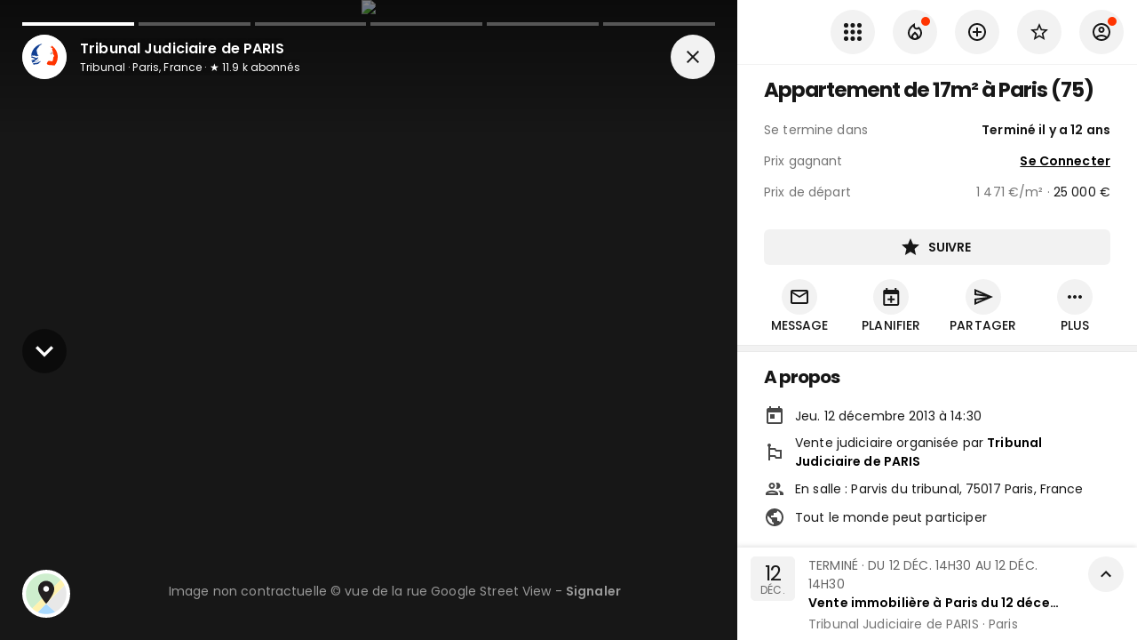

--- FILE ---
content_type: text/html; charset=utf-8
request_url: https://www.encheres-publiques.com/encheres/immobilier/appartements/paris-75/appartement-paris_4267
body_size: 36944
content:
<!DOCTYPE html><html lang="fr"><head><meta charSet="utf-8"/><meta name="viewport" content="width=device-width, initial-scale=1, maximum-scale=1, user-scalable=0"/><title>Appartement de 17m² à Paris (75) - Résultat du 12/12/2013</title><link rel="canonical" href="https://www.encheres-publiques.com/encheres/immobilier/appartements/paris-75/appartement-paris_4267"/><meta name="description" content="Mise à prix à 25000 €. Vente Appartement de 17m² à Paris (75) aux enchères se clôturant le 12/12/2013."/><meta property="og:type" content="website"/><meta property="og:url" content="https://www.encheres-publiques.com/encheres/immobilier/appartements/paris-75/appartement-paris_4267"/><meta property="og:title" content="Appartement de 17m² à Paris (75) - Résultat du 12/12/2013"/><meta property="og:description" content="Mise à prix à 25000 €. Vente Appartement de 17m² à Paris (75) aux enchères se clôturant le 12/12/2013."/><meta property="og:image" content="https://www.encheres-publiques.com/back/services/streetview?adresse_id=21251&amp;heading=70"/><meta property="og:site_name" content="Encheres Publiques.com"/><meta name="twitter:card" content="summary"/><meta name="twitter:domain" content="encheres-publiques.com"/><meta name="twitter:title" property="og:title" itemProp="name" content="Appartement de 17m² à Paris (75) - Résultat du 12/12/2013"/><meta name="twitter:description" property="og:description" itemProp="description" content="Mise à prix à 25000 €. Vente Appartement de 17m² à Paris (75) aux enchères se clôturant le 12/12/2013."/><meta name="twitter:image" property="og:image" itemProp="image primaryImageOfPage" content="https://www.encheres-publiques.com/back/services/streetview?adresse_id=21251&amp;heading=70"/><link rel="preload" as="image" imagesrcset="/_next/image?url=https%3A%2F%2Fwww.encheres-publiques.com%2Fback%2Fservices%2Fstreetview%3Fadresse_id%3D21251%26heading%3D70&amp;w=640&amp;q=75 640w, /_next/image?url=https%3A%2F%2Fwww.encheres-publiques.com%2Fback%2Fservices%2Fstreetview%3Fadresse_id%3D21251%26heading%3D70&amp;w=750&amp;q=75 750w, /_next/image?url=https%3A%2F%2Fwww.encheres-publiques.com%2Fback%2Fservices%2Fstreetview%3Fadresse_id%3D21251%26heading%3D70&amp;w=828&amp;q=75 828w, /_next/image?url=https%3A%2F%2Fwww.encheres-publiques.com%2Fback%2Fservices%2Fstreetview%3Fadresse_id%3D21251%26heading%3D70&amp;w=1080&amp;q=75 1080w, /_next/image?url=https%3A%2F%2Fwww.encheres-publiques.com%2Fback%2Fservices%2Fstreetview%3Fadresse_id%3D21251%26heading%3D70&amp;w=1200&amp;q=75 1200w, /_next/image?url=https%3A%2F%2Fwww.encheres-publiques.com%2Fback%2Fservices%2Fstreetview%3Fadresse_id%3D21251%26heading%3D70&amp;w=1920&amp;q=75 1920w, /_next/image?url=https%3A%2F%2Fwww.encheres-publiques.com%2Fback%2Fservices%2Fstreetview%3Fadresse_id%3D21251%26heading%3D70&amp;w=2048&amp;q=75 2048w, /_next/image?url=https%3A%2F%2Fwww.encheres-publiques.com%2Fback%2Fservices%2Fstreetview%3Fadresse_id%3D21251%26heading%3D70&amp;w=3840&amp;q=75 3840w" imagesizes="100vw"/><meta name="next-head-count" content="17"/><meta charSet="utf-8"/><link rel="apple-touch-icon" sizes="180x180" href="/favicon/apple-touch-icon.png"/><link rel="icon" type="image/png" sizes="32x32" href="/favicon/favicon-32x32.png"/><link rel="icon" type="image/png" sizes="16x16" href="/favicon/favicon-16x16.png"/><link rel="manifest" href="/favicon/site.webmanifest"/><link rel="mask-icon" href="/favicon/safari-pinned-tab.svg" color="#5bbad5"/><meta name="msapplication-TileColor" content="#da532c"/><link rel="preconnect" href="https://fonts.gstatic.com" crossorigin="anonymous"/><link rel="alternate" type="application/rss+xml" href="https://www.encheres-publiques.com/back/rss/"/><link rel="preload" href="https://cdnjs.cloudflare.com/ajax/libs/font-awesome/5.11.2/css/all.min.css" as="style" integrity="sha256-+N4/V/SbAFiW1MPBCXnfnP9QSN3+Keu+NlB+0ev/YKQ=" crossorigin="anonymous"/><script async="" src="https://pagead2.googlesyndication.com/pagead/js/adsbygoogle.js?client=ca-pub-5100677107227620" crossorigin="anonymous"></script><link rel="preconnect" href="https://fonts.gstatic.com" crossorigin /><link rel="preload" href="/_next/static/css/eaaec0fac6ca3b97.css" as="style"/><link rel="stylesheet" href="/_next/static/css/eaaec0fac6ca3b97.css" data-n-p=""/><noscript data-n-css=""></noscript><script defer="" nomodule="" src="/_next/static/chunks/polyfills-c67a75d1b6f99dc8.js"></script><script src="/_next/static/chunks/webpack-5bfdc320767342c5.js" defer=""></script><script src="/_next/static/chunks/framework-2e8d380ab91e9dce.js" defer=""></script><script src="/_next/static/chunks/main-f7336f9dc76502ff.js" defer=""></script><script src="/_next/static/chunks/pages/_app-f16b4e1827a4b29f.js" defer=""></script><script src="/_next/static/chunks/b3a13d7d-4965d67d4c338fff.js" defer=""></script><script src="/_next/static/chunks/2c796e83-e6af0bec590d3e3e.js" defer=""></script><script src="/_next/static/chunks/4249-04076edc73bd5a61.js" defer=""></script><script src="/_next/static/chunks/7918-fe1624c2a55d7ed4.js" defer=""></script><script src="/_next/static/chunks/9886-3c3fbb83c20e0f2a.js" defer=""></script><script src="/_next/static/chunks/8764-593a836a579a1569.js" defer=""></script><script src="/_next/static/chunks/1033-d537b9fbd0c9457f.js" defer=""></script><script src="/_next/static/chunks/6975-680bb0e1abafd28b.js" defer=""></script><script src="/_next/static/chunks/667-eb5e059b7ef48f07.js" defer=""></script><script src="/_next/static/chunks/4574-38d7d30544a30b79.js" defer=""></script><script src="/_next/static/chunks/7989-87f2fc736c6a6434.js" defer=""></script><script src="/_next/static/chunks/3390-8402a1b563ded4cf.js" defer=""></script><script src="/_next/static/chunks/9641-fd3ac156962f1bec.js" defer=""></script><script src="/_next/static/chunks/1477-dc50c39df472793f.js" defer=""></script><script src="/_next/static/chunks/2380-9a4ca84f1766b67d.js" defer=""></script><script src="/_next/static/chunks/6112-e83f5dec843efbc6.js" defer=""></script><script src="/_next/static/chunks/4252-48c32001b2776393.js" defer=""></script><script src="/_next/static/chunks/9045-192269f617f26aed.js" defer=""></script><script src="/_next/static/chunks/401-ed90746872f0188a.js" defer=""></script><script src="/_next/static/chunks/pages/lots/lot/detail-b8c0328b0e7422d0.js" defer=""></script><script src="/_next/static/WpXXWPWkyJhYNnt0vxBe-/_buildManifest.js" defer=""></script><script src="/_next/static/WpXXWPWkyJhYNnt0vxBe-/_ssgManifest.js" defer=""></script><style data-emotion="css-global 0"></style><style data-emotion="css-global 19i7u08">html{-webkit-font-smoothing:antialiased;-moz-osx-font-smoothing:grayscale;box-sizing:border-box;-webkit-text-size-adjust:100%;}*,*::before,*::after{box-sizing:inherit;}strong,b{font-weight:700;}body{margin:0;color:#171717;font-weight:400;font-size:1.4rem;font-family:'Poppins',sans-serif;line-height:1.5;letter-spacing:0.00938em;background-color:#fff;}@media print{body{background-color:#fff;}}body::backdrop{background-color:#fff;}.custom-icon{width:1em;height:1em;font-size:24px;}body{background-color:#f2f2f2;}</style><style data-emotion="css 1rzb3uu bl9wk0 14y97xd g2d9sw 1g9wm3p yezmbp 164r41r 1bz1qy0 1081t4c 1yuhvjn mwh591 nhxep4 1h2ruwl depspc 1a51thd 352y7w uh2t5l ls24gh 5tm102 173ke2f 838mdf 16pe0oy 1yp4ln ivd1kg tiiawf mhw61u 82sr0t pqdqbj 1cr23jr 9iedg7 tgcdfe gb1abd al3hz4 1sdpxmp nhb8h9 3mf706 8omubt 9t26qk a0y2e3 hboir5 8atqhb zqfbqe 14hacqp xc386o 13ojwhp de1c49 hj63qj 12vdqwn waleev 18pr22o">.css-1rzb3uu{position:relative;display:-webkit-inline-box;display:-webkit-inline-flex;display:-ms-inline-flexbox;display:inline-flex;vertical-align:middle;-webkit-flex-shrink:0;-ms-flex-negative:0;flex-shrink:0;}.css-bl9wk0{position:relative;display:-webkit-box;display:-webkit-flex;display:-ms-flexbox;display:flex;-webkit-align-items:center;-webkit-box-align:center;-ms-flex-align:center;align-items:center;-webkit-box-pack:center;-ms-flex-pack:center;-webkit-justify-content:center;justify-content:center;-webkit-flex-shrink:0;-ms-flex-negative:0;flex-shrink:0;width:40px;height:40px;font-family:"Roboto","Helvetica","Arial",sans-serif;font-size:1.25rem;line-height:1;border-radius:50%;overflow:hidden;-webkit-user-select:none;-moz-user-select:none;-ms-user-select:none;user-select:none;color:#fff;background-color:#bdbdbd;width:50px;height:50px;background-color:#fff;}@media (max-width:-0.05px){.css-bl9wk0{width:40px;height:40px;}}.css-bl9wk0 img{width:100%;height:100%;object-fit:cover;}.css-14y97xd{display:-webkit-box;display:-webkit-flex;display:-ms-flexbox;display:flex;-webkit-flex-direction:row;-ms-flex-direction:row;flex-direction:row;-webkit-box-flex-wrap:wrap;-webkit-flex-wrap:wrap;-ms-flex-wrap:wrap;flex-wrap:wrap;-webkit-box-pack:center;-ms-flex-pack:center;-webkit-justify-content:center;justify-content:center;-webkit-align-content:center;-ms-flex-line-pack:center;align-content:center;-webkit-align-items:center;-webkit-box-align:center;-ms-flex-align:center;align-items:center;position:absolute;box-sizing:border-box;font-family:"Roboto","Helvetica","Arial",sans-serif;font-weight:500;font-size:0.75rem;min-width:20px;line-height:1;padding:0 6px;height:20px;border-radius:10px;z-index:1;-webkit-transition:-webkit-transform 225ms cubic-bezier(0.4, 0, 0.2, 1) 0ms;transition:transform 225ms cubic-bezier(0.4, 0, 0.2, 1) 0ms;bottom:14%;right:14%;-webkit-transform:scale(1) translate(50%, 50%);-moz-transform:scale(1) translate(50%, 50%);-ms-transform:scale(1) translate(50%, 50%);transform:scale(1) translate(50%, 50%);transform-origin:100% 100%;-webkit-transition:-webkit-transform 195ms cubic-bezier(0.4, 0, 0.2, 1) 0ms;transition:transform 195ms cubic-bezier(0.4, 0, 0.2, 1) 0ms;font-size:1.2rem;font-weight:400;}.css-14y97xd.MuiBadge-invisible{-webkit-transform:scale(0) translate(50%, 50%);-moz-transform:scale(0) translate(50%, 50%);-ms-transform:scale(0) translate(50%, 50%);transform:scale(0) translate(50%, 50%);}.css-g2d9sw{-webkit-user-select:none;-moz-user-select:none;-ms-user-select:none;user-select:none;width:1em;height:1em;display:inline-block;fill:currentColor;-webkit-flex-shrink:0;-ms-flex-negative:0;flex-shrink:0;-webkit-transition:fill 200ms cubic-bezier(0.4, 0, 0.2, 1) 0ms;transition:fill 200ms cubic-bezier(0.4, 0, 0.2, 1) 0ms;font-size:1.5rem;font-size:24px;}.css-g2d9sw.small{font-size:17px;}.css-g2d9sw.grey{color:#757575;}.css-1g9wm3p{border:2px solid #fff;border-radius:100%;background-color:#fff;overflow:hidden;}.css-1g9wm3p:hover >*{-webkit-transform:scale(1.1);-moz-transform:scale(1.1);-ms-transform:scale(1.1);transform:scale(1.1);}.css-yezmbp{background-color:#f2f2f2;}.css-164r41r{margin-top:8px;}.css-1bz1qy0{margin:0;font-family:'Poppins',sans-serif;font-weight:300;font-size:6rem;line-height:1.167;letter-spacing:-0.01562em;}.css-1081t4c{-webkit-text-decoration:underline;text-decoration:underline;}.css-1yuhvjn{margin-top:16px;}.css-mwh591{display:-webkit-inline-box;display:-webkit-inline-flex;display:-ms-inline-flexbox;display:inline-flex;-webkit-align-items:center;-webkit-box-align:center;-ms-flex-align:center;align-items:center;-webkit-box-pack:center;-ms-flex-pack:center;-webkit-justify-content:center;justify-content:center;position:relative;box-sizing:border-box;-webkit-tap-highlight-color:transparent;background-color:transparent;outline:0;border:0;margin:0;border-radius:0;padding:0;cursor:pointer;-webkit-user-select:none;-moz-user-select:none;-ms-user-select:none;user-select:none;vertical-align:middle;-moz-appearance:none;-webkit-appearance:none;-webkit-text-decoration:none;text-decoration:none;color:inherit;color:#fff;font-family:'Poppins',sans-serif;font-weight:500;font-size:0.875rem;line-height:1.75;letter-spacing:0.02857em;text-transform:uppercase;min-width:64px;padding:6px 8px;border-radius:4px;-webkit-transition:background-color 250ms cubic-bezier(0.4, 0, 0.2, 1) 0ms,box-shadow 250ms cubic-bezier(0.4, 0, 0.2, 1) 0ms,border-color 250ms cubic-bezier(0.4, 0, 0.2, 1) 0ms,color 250ms cubic-bezier(0.4, 0, 0.2, 1) 0ms;transition:background-color 250ms cubic-bezier(0.4, 0, 0.2, 1) 0ms,box-shadow 250ms cubic-bezier(0.4, 0, 0.2, 1) 0ms,border-color 250ms cubic-bezier(0.4, 0, 0.2, 1) 0ms,color 250ms cubic-bezier(0.4, 0, 0.2, 1) 0ms;width:100%;border-radius:6px;color:#000;font-weight:550;padding:8px 14px;font-size:1.4rem;letter-spacing:-0.02em;margin-top:8px;}.css-mwh591::-moz-focus-inner{border-style:none;}.css-mwh591.Mui-disabled{pointer-events:none;cursor:default;}@media print{.css-mwh591{-webkit-print-color-adjust:exact;color-adjust:exact;}}.css-mwh591:hover{color:#000;}.css-mwh591 .text{text-overflow:ellipsis;overflow:hidden;}.css-mwh591:hover{-webkit-text-decoration:none;text-decoration:none;background-color:rgba(255, 255, 255, 0.04);}@media (hover: none){.css-mwh591:hover{background-color:transparent;}}.css-mwh591.Mui-disabled{color:rgba(0, 0, 0, 0.26);}.css-nhxep4{display:inherit;margin-right:8px;margin-left:-4px;}.css-nhxep4>*:nth-of-type(1){font-size:20px;}.css-nhxep4>*:first-child{font-size:24px;}.css-1h2ruwl{white-space:nowrap;overflow:hidden;text-overflow:ellipsis;}.css-depspc{list-style:none;margin:0;padding:0;position:relative;padding-top:8px;padding-bottom:8px;}@media (min-width:600px){.css-depspc{padding-top:15px;padding-bottom:15px;}}.css-1a51thd{display:-webkit-box;display:-webkit-flex;display:-ms-flexbox;display:flex;-webkit-box-pack:start;-ms-flex-pack:start;-webkit-justify-content:flex-start;justify-content:flex-start;-webkit-align-items:center;-webkit-box-align:center;-ms-flex-align:center;align-items:center;position:relative;-webkit-text-decoration:none;text-decoration:none;width:100%;box-sizing:border-box;text-align:left;padding-top:8px;padding-bottom:8px;padding-top:0;padding-bottom:0;-webkit-align-items:center;-webkit-box-align:center;-ms-flex-align:center;align-items:center;}.css-1a51thd.Mui-focusVisible{background-color:rgba(0, 0, 0, 0.12);}.css-1a51thd.Mui-selected{background-color:rgba(255, 255, 255, 0.08);}.css-1a51thd.Mui-selected.Mui-focusVisible{background-color:rgba(255, 255, 255, 0.2);}.css-1a51thd.Mui-disabled{opacity:0.38;}.css-1a51thd.MuiButtonBase-root:hover{background-color:#F2F2F2;}.css-1a51thd.MuiButtonBase-root .MuiListItemIcon-root{min-width:50px;}.css-1a51thd .MuiListItemIcon-root .MuiIcon-root .MuiSvgIcon-root,.css-1a51thd .MuiListItemIcon-root .MuiSvgIcon-root,.css-1a51thd .MuiListItemIcon-root .MuiIcon-root .fa,.css-1a51thd .MuiListItemIcon-root .fa,.css-1a51thd .MuiListItemIcon-root .MuiIcon-root .fab,.css-1a51thd .MuiListItemIcon-root .fab,.css-1a51thd .MuiListItemIcon-root .MuiIcon-root .fad,.css-1a51thd .MuiListItemIcon-root .fad,.css-1a51thd .MuiListItemIcon-root .MuiIcon-root .fal,.css-1a51thd .MuiListItemIcon-root .fal,.css-1a51thd .MuiListItemIcon-root .MuiIcon-root .far,.css-1a51thd .MuiListItemIcon-root .far,.css-1a51thd .MuiListItemIcon-root .MuiIcon-root .fas,.css-1a51thd .MuiListItemIcon-root .fas{color:#484848;}.css-1a51thd.link .MuiSvgIcon-root,.css-1a51thd.link .fa,.css-1a51thd.link .fab,.css-1a51thd.link .fad,.css-1a51thd.link .fal,.css-1a51thd.link .far,.css-1a51thd.link .fas{color:#484848;}.css-1a51thd.link:hover .MuiSvgIcon-root,.css-1a51thd.link:hover .fa,.css-1a51thd.link:hover .fab,.css-1a51thd.link:hover .fad,.css-1a51thd.link:hover .fal,.css-1a51thd.link:hover .far,.css-1a51thd.link:hover .fas{color:#000;}.css-352y7w{min-width:56px;color:rgba(0, 0, 0, 0.54);-webkit-flex-shrink:0;-ms-flex-negative:0;flex-shrink:0;display:-webkit-inline-box;display:-webkit-inline-flex;display:-ms-inline-flexbox;display:inline-flex;min-width:35px;}.css-uh2t5l{-webkit-flex:1 1 auto;-ms-flex:1 1 auto;flex:1 1 auto;min-width:0;margin-top:4px;margin-bottom:4px;margin-top:0;margin-bottom:0;}.css-uh2t5l .MuiListItemText-secondary{text-overflow:ellipsis;overflow:hidden;}.css-ls24gh{margin:0;color:#171717;font-weight:400;font-size:1.4rem;font-family:'Poppins',sans-serif;line-height:1.5;letter-spacing:0.00938em;display:block;}.css-5tm102{display:-webkit-box;display:-webkit-flex;display:-ms-flexbox;display:flex;-webkit-box-pack:start;-ms-flex-pack:start;-webkit-justify-content:flex-start;justify-content:flex-start;-webkit-align-items:center;-webkit-box-align:center;-ms-flex-align:center;align-items:center;position:relative;-webkit-text-decoration:none;text-decoration:none;width:100%;box-sizing:border-box;text-align:left;padding-top:8px;padding-bottom:8px;padding-top:0;padding-bottom:0;-webkit-align-items:center;-webkit-box-align:center;-ms-flex-align:center;align-items:center;min-height:43px!important;}.css-5tm102.Mui-focusVisible{background-color:rgba(0, 0, 0, 0.12);}.css-5tm102.Mui-selected{background-color:rgba(255, 255, 255, 0.08);}.css-5tm102.Mui-selected.Mui-focusVisible{background-color:rgba(255, 255, 255, 0.2);}.css-5tm102.Mui-disabled{opacity:0.38;}.css-5tm102.MuiButtonBase-root:hover{background-color:#F2F2F2;}.css-5tm102.MuiButtonBase-root .MuiListItemIcon-root{min-width:50px;}.css-5tm102 .MuiListItemIcon-root .MuiIcon-root .MuiSvgIcon-root,.css-5tm102 .MuiListItemIcon-root .MuiSvgIcon-root,.css-5tm102 .MuiListItemIcon-root .MuiIcon-root .fa,.css-5tm102 .MuiListItemIcon-root .fa,.css-5tm102 .MuiListItemIcon-root .MuiIcon-root .fab,.css-5tm102 .MuiListItemIcon-root .fab,.css-5tm102 .MuiListItemIcon-root .MuiIcon-root .fad,.css-5tm102 .MuiListItemIcon-root .fad,.css-5tm102 .MuiListItemIcon-root .MuiIcon-root .fal,.css-5tm102 .MuiListItemIcon-root .fal,.css-5tm102 .MuiListItemIcon-root .MuiIcon-root .far,.css-5tm102 .MuiListItemIcon-root .far,.css-5tm102 .MuiListItemIcon-root .MuiIcon-root .fas,.css-5tm102 .MuiListItemIcon-root .fas{color:#484848;}.css-5tm102.link .MuiSvgIcon-root,.css-5tm102.link .fa,.css-5tm102.link .fab,.css-5tm102.link .fad,.css-5tm102.link .fal,.css-5tm102.link .far,.css-5tm102.link .fas{color:#484848;}.css-5tm102.link:hover .MuiSvgIcon-root,.css-5tm102.link:hover .fa,.css-5tm102.link:hover .fab,.css-5tm102.link:hover .fad,.css-5tm102.link:hover .fal,.css-5tm102.link:hover .far,.css-5tm102.link:hover .fas{color:#000;}.css-173ke2f{margin:0;color:#171717;font-weight:400;font-size:1.4rem;font-family:'Poppins',sans-serif;line-height:1.5;letter-spacing:0.00938em;}.css-838mdf{margin-top:16px;display:-webkit-box;display:-webkit-flex;display:-ms-flexbox;display:flex;-webkit-align-items:start;-webkit-box-align:start;-ms-flex-align:start;align-items:start;}.css-16pe0oy{margin-left:16px;min-width:0;width:100%;}.css-1yp4ln{display:-webkit-box;display:-webkit-flex;display:-ms-flexbox;display:flex;-webkit-align-items:flex-start;-webkit-box-align:flex-start;-ms-flex-align:flex-start;align-items:flex-start;}.css-ivd1kg{margin-right:16px;min-width:0;display:-webkit-box;display:-webkit-flex;display:-ms-flexbox;display:flex;-webkit-box-flex:1;-webkit-flex-grow:1;-ms-flex-positive:1;flex-grow:1;-webkit-flex-direction:column;-ms-flex-direction:column;flex-direction:column;-webkit-align-items:start;-webkit-box-align:start;-ms-flex-align:start;align-items:start;}.css-tiiawf{display:-webkit-inline-box;display:-webkit-inline-flex;display:-ms-inline-flexbox;display:inline-flex;-webkit-align-items:center;-webkit-box-align:center;-ms-flex-align:center;align-items:center;-webkit-box-pack:center;-ms-flex-pack:center;-webkit-justify-content:center;justify-content:center;position:relative;box-sizing:border-box;-webkit-tap-highlight-color:transparent;background-color:transparent;outline:0;border:0;margin:0;border-radius:0;padding:0;cursor:pointer;-webkit-user-select:none;-moz-user-select:none;-ms-user-select:none;user-select:none;vertical-align:middle;-moz-appearance:none;-webkit-appearance:none;-webkit-text-decoration:none;text-decoration:none;color:inherit;color:rgba(0, 0, 0, 0.87);font-family:'Poppins',sans-serif;font-weight:500;font-size:0.875rem;line-height:1.75;letter-spacing:0.02857em;text-transform:uppercase;min-width:64px;padding:6px 16px;border-radius:4px;-webkit-transition:background-color 250ms cubic-bezier(0.4, 0, 0.2, 1) 0ms,box-shadow 250ms cubic-bezier(0.4, 0, 0.2, 1) 0ms,border-color 250ms cubic-bezier(0.4, 0, 0.2, 1) 0ms,color 250ms cubic-bezier(0.4, 0, 0.2, 1) 0ms;transition:background-color 250ms cubic-bezier(0.4, 0, 0.2, 1) 0ms,box-shadow 250ms cubic-bezier(0.4, 0, 0.2, 1) 0ms,border-color 250ms cubic-bezier(0.4, 0, 0.2, 1) 0ms,color 250ms cubic-bezier(0.4, 0, 0.2, 1) 0ms;background-color:#fff;box-shadow:0px 3px 1px -2px rgba(0,0,0,0.2),0px 2px 2px 0px rgba(0,0,0,0.14),0px 1px 5px 0px rgba(0,0,0,0.12);border-radius:6px;color:#000;font-weight:550;box-shadow:none;padding:8px 14px;font-size:1.4rem;letter-spacing:-0.02em;}.css-tiiawf::-moz-focus-inner{border-style:none;}.css-tiiawf.Mui-disabled{pointer-events:none;cursor:default;}@media print{.css-tiiawf{-webkit-print-color-adjust:exact;color-adjust:exact;}}.css-tiiawf:hover{color:#000;}.css-tiiawf .text{text-overflow:ellipsis;overflow:hidden;}.css-tiiawf:hover{-webkit-text-decoration:none;text-decoration:none;background-color:rgb(178, 178, 178);box-shadow:0px 2px 4px -1px rgba(0,0,0,0.2),0px 4px 5px 0px rgba(0,0,0,0.14),0px 1px 10px 0px rgba(0,0,0,0.12);}@media (hover: none){.css-tiiawf:hover{background-color:#fff;}}.css-tiiawf:active{box-shadow:0px 5px 5px -3px rgba(0,0,0,0.2),0px 8px 10px 1px rgba(0,0,0,0.14),0px 3px 14px 2px rgba(0,0,0,0.12);}.css-tiiawf.Mui-focusVisible{box-shadow:0px 3px 5px -1px rgba(0,0,0,0.2),0px 6px 10px 0px rgba(0,0,0,0.14),0px 1px 18px 0px rgba(0,0,0,0.12);}.css-tiiawf.Mui-disabled{color:rgba(0, 0, 0, 0.26);box-shadow:none;background-color:rgba(0, 0, 0, 0.12);}.css-tiiawf:hover{box-shadow:none;}.css-mhw61u{margin:0;-webkit-flex-shrink:0;-ms-flex-negative:0;flex-shrink:0;border-width:0;border-style:solid;border-color:rgba(0, 0, 0, 0.12);border-bottom-width:thin;border-color:rgba(0, 0, 0, 0.05);margin-top:8px;}.css-82sr0t{background-color:#fff;color:rgba(0, 0, 0, 0.87);-webkit-transition:box-shadow 300ms cubic-bezier(0.4, 0, 0.2, 1) 0ms;transition:box-shadow 300ms cubic-bezier(0.4, 0, 0.2, 1) 0ms;border-radius:4px;box-shadow:none;color:#171717;border-radius:6px;overflow:hidden;}.css-pqdqbj{display:block;-webkit-background-size:cover;background-size:cover;background-repeat:no-repeat;-webkit-background-position:center;background-position:center;}.css-1cr23jr{max-width:100%;font-family:"Roboto","Helvetica","Arial",sans-serif;font-size:0.8125rem;display:-webkit-inline-box;display:-webkit-inline-flex;display:-ms-inline-flexbox;display:inline-flex;-webkit-align-items:center;-webkit-box-align:center;-ms-flex-align:center;align-items:center;-webkit-box-pack:center;-ms-flex-pack:center;-webkit-justify-content:center;justify-content:center;height:32px;color:rgba(0, 0, 0, 0.87);background-color:rgba(0, 0, 0, 0.08);border-radius:16px;white-space:nowrap;-webkit-transition:background-color 300ms cubic-bezier(0.4, 0, 0.2, 1) 0ms,box-shadow 300ms cubic-bezier(0.4, 0, 0.2, 1) 0ms;transition:background-color 300ms cubic-bezier(0.4, 0, 0.2, 1) 0ms,box-shadow 300ms cubic-bezier(0.4, 0, 0.2, 1) 0ms;cursor:unset;outline:0;-webkit-text-decoration:none;text-decoration:none;border:0;padding:0;vertical-align:middle;box-sizing:border-box;}.css-1cr23jr.Mui-disabled{opacity:0.38;pointer-events:none;}.css-1cr23jr .MuiChip-avatar{margin-left:5px;margin-right:-6px;width:24px;height:24px;color:#616161;font-size:0.75rem;}.css-1cr23jr .MuiChip-avatarColorPrimary{color:rgba(0, 0, 0, 0.87);background-color:rgb(178, 178, 178);}.css-1cr23jr .MuiChip-avatarColorSecondary{color:#fff;background-color:rgb(178, 36, 0);}.css-1cr23jr .MuiChip-avatarSmall{margin-left:4px;margin-right:-4px;width:18px;height:18px;font-size:0.625rem;}.css-1cr23jr .MuiChip-icon{margin-left:5px;margin-right:-6px;color:#616161;}.css-1cr23jr .MuiChip-deleteIcon{-webkit-tap-highlight-color:transparent;color:rgba(0, 0, 0, 0.26);font-size:22px;cursor:pointer;margin:0 5px 0 -6px;}.css-1cr23jr .MuiChip-deleteIcon:hover{color:rgba(0, 0, 0, 0.4);}.css-9iedg7{overflow:hidden;text-overflow:ellipsis;padding-left:12px;padding-right:12px;white-space:nowrap;}.css-tgcdfe{padding:16px;margin-top:4px;}.css-tgcdfe:last-child{padding-bottom:24px;}.css-gb1abd{display:-webkit-inline-box;display:-webkit-inline-flex;display:-ms-inline-flexbox;display:inline-flex;-webkit-align-items:center;-webkit-box-align:center;-ms-flex-align:center;align-items:center;-webkit-box-pack:center;-ms-flex-pack:center;-webkit-justify-content:center;justify-content:center;position:relative;box-sizing:border-box;-webkit-tap-highlight-color:transparent;background-color:transparent;outline:0;border:0;margin:0;border-radius:0;padding:0;cursor:pointer;-webkit-user-select:none;-moz-user-select:none;-ms-user-select:none;user-select:none;vertical-align:middle;-moz-appearance:none;-webkit-appearance:none;-webkit-text-decoration:none;text-decoration:none;color:inherit;text-align:center;-webkit-flex:0 0 auto;-ms-flex:0 0 auto;flex:0 0 auto;font-size:1.5rem;padding:8px;border-radius:50%;overflow:visible;color:rgba(0, 0, 0, 0.54);-webkit-transition:background-color 150ms cubic-bezier(0.4, 0, 0.2, 1) 0ms;transition:background-color 150ms cubic-bezier(0.4, 0, 0.2, 1) 0ms;padding:5px;font-size:1.125rem;color:#757575;}.css-gb1abd::-moz-focus-inner{border-style:none;}.css-gb1abd.Mui-disabled{pointer-events:none;cursor:default;}@media print{.css-gb1abd{-webkit-print-color-adjust:exact;color-adjust:exact;}}.css-gb1abd:hover{color:#000;}.css-gb1abd .text{text-overflow:ellipsis;overflow:hidden;}.css-gb1abd:hover{background-color:rgba(0, 0, 0, 0.04);}@media (hover: none){.css-gb1abd:hover{background-color:transparent;}}.css-gb1abd.Mui-disabled{background-color:transparent;color:rgba(0, 0, 0, 0.26);}.css-al3hz4{width:100%;margin-left:auto;box-sizing:border-box;margin-right:auto;display:block;padding-left:16px;padding-right:16px;padding-top:8px;}@media (min-width:600px){.css-al3hz4{padding-left:24px;padding-right:24px;}}@media (min-width:1280px){.css-al3hz4{max-width:1280px;}}.css-1sdpxmp{margin:0;color:#171717;font-weight:400;font-size:1.4rem;font-family:'Poppins',sans-serif;line-height:1.5;letter-spacing:0.00938em;color:rgba(0, 0, 0, 0.6);}.css-nhb8h9{display:-webkit-box;display:-webkit-flex;display:-ms-flexbox;display:flex;-webkit-box-flex-wrap:wrap;-webkit-flex-wrap:wrap;-ms-flex-wrap:wrap;flex-wrap:wrap;-webkit-align-items:center;-webkit-box-align:center;-ms-flex-align:center;align-items:center;padding:0;margin:0;list-style:none;}.css-3mf706{display:-webkit-box;display:-webkit-flex;display:-ms-flexbox;display:flex;-webkit-user-select:none;-moz-user-select:none;-ms-user-select:none;user-select:none;margin-left:8px;margin-right:8px;}.css-8omubt{-webkit-user-select:none;-moz-user-select:none;-ms-user-select:none;user-select:none;width:1em;height:1em;display:inline-block;fill:currentColor;-webkit-flex-shrink:0;-ms-flex-negative:0;flex-shrink:0;-webkit-transition:fill 200ms cubic-bezier(0.4, 0, 0.2, 1) 0ms;transition:fill 200ms cubic-bezier(0.4, 0, 0.2, 1) 0ms;font-size:1.25rem;font-size:24px;}.css-8omubt.small{font-size:17px;}.css-8omubt.grey{color:#757575;}.css-9t26qk{padding-left:20px;padding-right:20px;}.css-a0y2e3{height:0;overflow:hidden;-webkit-transition:height 300ms cubic-bezier(0.4, 0, 0.2, 1) 0ms;transition:height 300ms cubic-bezier(0.4, 0, 0.2, 1) 0ms;visibility:hidden;}.css-hboir5{display:-webkit-box;display:-webkit-flex;display:-ms-flexbox;display:flex;width:100%;}.css-8atqhb{width:100%;}.css-zqfbqe{-webkit-filter:grayscale(1);filter:grayscale(1);}.css-14hacqp{color:grey;font-weight:600;display:-webkit-box;display:-webkit-flex;display:-ms-flexbox;display:flex;-webkit-align-items:center;-webkit-box-align:center;-ms-flex-align:center;align-items:center;}.css-xc386o{display:-webkit-inline-box;display:-webkit-inline-flex;display:-ms-inline-flexbox;display:inline-flex;-webkit-align-items:center;-webkit-box-align:center;-ms-flex-align:center;align-items:center;-webkit-box-pack:center;-ms-flex-pack:center;-webkit-justify-content:center;justify-content:center;position:relative;box-sizing:border-box;-webkit-tap-highlight-color:transparent;background-color:transparent;outline:0;border:0;margin:0;border-radius:0;padding:0;cursor:pointer;-webkit-user-select:none;-moz-user-select:none;-ms-user-select:none;user-select:none;vertical-align:middle;-moz-appearance:none;-webkit-appearance:none;-webkit-text-decoration:none;text-decoration:none;color:inherit;color:rgba(0, 0, 0, 0.87);font-family:'Poppins',sans-serif;font-weight:500;font-size:0.8125rem;line-height:1.75;letter-spacing:0.02857em;text-transform:uppercase;min-width:64px;padding:4px 10px;border-radius:4px;-webkit-transition:background-color 250ms cubic-bezier(0.4, 0, 0.2, 1) 0ms,box-shadow 250ms cubic-bezier(0.4, 0, 0.2, 1) 0ms,border-color 250ms cubic-bezier(0.4, 0, 0.2, 1) 0ms,color 250ms cubic-bezier(0.4, 0, 0.2, 1) 0ms;transition:background-color 250ms cubic-bezier(0.4, 0, 0.2, 1) 0ms,box-shadow 250ms cubic-bezier(0.4, 0, 0.2, 1) 0ms,border-color 250ms cubic-bezier(0.4, 0, 0.2, 1) 0ms,color 250ms cubic-bezier(0.4, 0, 0.2, 1) 0ms;background-color:#fff;box-shadow:0px 3px 1px -2px rgba(0,0,0,0.2),0px 2px 2px 0px rgba(0,0,0,0.14),0px 1px 5px 0px rgba(0,0,0,0.12);border-radius:6px;color:#000;font-weight:550;box-shadow:none;min-width:30px;font-size:1.2rem;text-transform:none;}.css-xc386o::-moz-focus-inner{border-style:none;}.css-xc386o.Mui-disabled{pointer-events:none;cursor:default;}@media print{.css-xc386o{-webkit-print-color-adjust:exact;color-adjust:exact;}}.css-xc386o:hover{color:#000;}.css-xc386o .text{text-overflow:ellipsis;overflow:hidden;}.css-xc386o:hover{-webkit-text-decoration:none;text-decoration:none;background-color:rgb(178, 178, 178);box-shadow:0px 2px 4px -1px rgba(0,0,0,0.2),0px 4px 5px 0px rgba(0,0,0,0.14),0px 1px 10px 0px rgba(0,0,0,0.12);}@media (hover: none){.css-xc386o:hover{background-color:#fff;}}.css-xc386o:active{box-shadow:0px 5px 5px -3px rgba(0,0,0,0.2),0px 8px 10px 1px rgba(0,0,0,0.14),0px 3px 14px 2px rgba(0,0,0,0.12);}.css-xc386o.Mui-focusVisible{box-shadow:0px 3px 5px -1px rgba(0,0,0,0.2),0px 6px 10px 0px rgba(0,0,0,0.14),0px 1px 18px 0px rgba(0,0,0,0.12);}.css-xc386o.Mui-disabled{color:rgba(0, 0, 0, 0.26);box-shadow:none;background-color:rgba(0, 0, 0, 0.12);}.css-xc386o:hover{box-shadow:none;}.css-13ojwhp{margin:0;-webkit-flex-shrink:0;-ms-flex-negative:0;flex-shrink:0;border-width:0;border-style:solid;border-color:rgba(0, 0, 0, 0.12);border-bottom-width:thin;border-color:rgba(0, 0, 0, 0.05);}.css-de1c49{display:-webkit-box;display:-webkit-flex;display:-ms-flexbox;display:flex;-webkit-box-pack:center;-ms-flex-pack:center;-webkit-justify-content:center;justify-content:center;height:56px;background-color:#fff;}.css-hj63qj{display:-webkit-inline-box;display:-webkit-inline-flex;display:-ms-inline-flexbox;display:inline-flex;-webkit-align-items:center;-webkit-box-align:center;-ms-flex-align:center;align-items:center;-webkit-box-pack:center;-ms-flex-pack:center;-webkit-justify-content:center;justify-content:center;position:relative;box-sizing:border-box;-webkit-tap-highlight-color:transparent;background-color:transparent;outline:0;border:0;margin:0;border-radius:0;padding:0;cursor:pointer;-webkit-user-select:none;-moz-user-select:none;-ms-user-select:none;user-select:none;vertical-align:middle;-moz-appearance:none;-webkit-appearance:none;-webkit-text-decoration:none;text-decoration:none;color:inherit;-webkit-transition:color 250ms cubic-bezier(0.4, 0, 0.2, 1) 0ms,padding-top 250ms cubic-bezier(0.4, 0, 0.2, 1) 0ms;transition:color 250ms cubic-bezier(0.4, 0, 0.2, 1) 0ms,padding-top 250ms cubic-bezier(0.4, 0, 0.2, 1) 0ms;padding:0px 12px;min-width:80px;max-width:168px;color:rgba(0, 0, 0, 0.6);-webkit-flex-direction:column;-ms-flex-direction:column;flex-direction:column;-webkit-flex:1;-ms-flex:1;flex:1;padding-top:14px;color:#000;min-width:0;}.css-hj63qj::-moz-focus-inner{border-style:none;}.css-hj63qj.Mui-disabled{pointer-events:none;cursor:default;}@media print{.css-hj63qj{-webkit-print-color-adjust:exact;color-adjust:exact;}}.css-hj63qj:hover{color:#000;}.css-hj63qj .text{text-overflow:ellipsis;overflow:hidden;}.css-hj63qj.Mui-selected{color:#fff;}.css-12vdqwn{font-family:"Roboto","Helvetica","Arial",sans-serif;font-size:0.75rem;opacity:0;-webkit-transition:font-size 0.2s,opacity 0.2s;transition:font-size 0.2s,opacity 0.2s;transition-delay:0s;font-size:1.12rem;font-weight:400;}.css-12vdqwn.Mui-selected{font-size:0.875rem;}.css-waleev{position:relative;display:-webkit-inline-box;display:-webkit-inline-flex;display:-ms-inline-flexbox;display:inline-flex;vertical-align:middle;-webkit-flex-shrink:0;-ms-flex-negative:0;flex-shrink:0;}.css-waleev .MuiBadge-badge{min-width:10px;min-height:10px;width:10px;height:10px;padding:0px;}.css-18pr22o{display:-webkit-box;display:-webkit-flex;display:-ms-flexbox;display:flex;-webkit-flex-direction:row;-ms-flex-direction:row;flex-direction:row;-webkit-box-flex-wrap:wrap;-webkit-flex-wrap:wrap;-ms-flex-wrap:wrap;flex-wrap:wrap;-webkit-box-pack:center;-ms-flex-pack:center;-webkit-justify-content:center;justify-content:center;-webkit-align-content:center;-ms-flex-line-pack:center;align-content:center;-webkit-align-items:center;-webkit-box-align:center;-ms-flex-align:center;align-items:center;position:absolute;box-sizing:border-box;font-family:"Roboto","Helvetica","Arial",sans-serif;font-weight:500;font-size:0.75rem;min-width:20px;line-height:1;padding:0 6px;height:20px;border-radius:10px;z-index:1;-webkit-transition:-webkit-transform 225ms cubic-bezier(0.4, 0, 0.2, 1) 0ms;transition:transform 225ms cubic-bezier(0.4, 0, 0.2, 1) 0ms;background-color:#FF3401;color:#fff;top:0;right:0;-webkit-transform:scale(1) translate(50%, -50%);-moz-transform:scale(1) translate(50%, -50%);-ms-transform:scale(1) translate(50%, -50%);transform:scale(1) translate(50%, -50%);transform-origin:100% 0%;font-size:1.2rem;font-weight:400;}.css-18pr22o.MuiBadge-invisible{-webkit-transform:scale(0) translate(50%, -50%);-moz-transform:scale(0) translate(50%, -50%);-ms-transform:scale(0) translate(50%, -50%);transform:scale(0) translate(50%, -50%);}</style><style data-styled="" data-styled-version="5.3.11">.dvApJw .cls-1{fill:#465149;}/*!sc*/
.dvApJw .cls-2{fill:#b50c35;}/*!sc*/
data-styled.g5[id="Avocat-sc-80pjou-0"]{content:"dvApJw,"}/*!sc*/
*{font-family:'Poppins',sans-serif;}/*!sc*/
html{font-size:62.5%;height:100vh;}/*!sc*/
@media not all and (min-resolution:.001dpcm){@media{html{height:-webkit-fill-available;}}}/*!sc*/
@media screen and (max-width:599px){html{font-size:57.6923077%;}}/*!sc*/
html body{position:relative;color:#171717;font-weight:400;font-size:1.4rem;height:100vh;overflow-x:hidden;touch-action:pan-x pan-y;}/*!sc*/
html body #__next,html body .fullpage{height:100vh;min-height:100vh;-webkit-flex-direction:column;-ms-flex-direction:column;flex-direction:column;display:-webkit-box;display:-webkit-flex;display:-ms-flexbox;display:flex;}/*!sc*/
data-styled.g36[id="sc-global-jpXlFH1"]{content:"sc-global-jpXlFH1,"}/*!sc*/
.MuiButtonBase-root{white-space:nowrap;}/*!sc*/
.MuiListItemText-secondary{font-weight:400 !important;font-size:1.2rem;}/*!sc*/
.MuiListItemText-root.vertical-center{display:-webkit-box;display:-webkit-flex;display:-ms-flexbox;display:flex;-webkit-flex-direction:column;-ms-flex-direction:column;flex-direction:column;}/*!sc*/
.MuiListItemText-root h3,.MuiListItemText-root h4{white-space:normal;}/*!sc*/
.MuiPickersModal-dialogRoot .MuiButton-textPrimary{color:inherit;}/*!sc*/
.MuiPickersModal-dialogRoot .MuiPickersDay-current{color:white;background-color:#000;}/*!sc*/
.MuiPickersModal-dialogRoot .MuiPickersDay-daySelected{color:white;background-color:#F33000;}/*!sc*/
.MuiList-root.top .MuiListItem-root,.MuiMenu-root.top .MuiListItem-root,.MuiList-root.top .MuiMenuItem-root,.MuiMenu-root.top .MuiMenuItem-root{-webkit-align-items:flex-start;-webkit-box-align:flex-start;-ms-flex-align:flex-start;align-items:flex-start;}/*!sc*/
.MuiList-root.top .MuiListItem-root .MuiListItemIcon-root,.MuiMenu-root.top .MuiListItem-root .MuiListItemIcon-root,.MuiList-root.top .MuiMenuItem-root .MuiListItemIcon-root,.MuiMenu-root.top .MuiMenuItem-root .MuiListItemIcon-root{margin-top:3px;}/*!sc*/
.MuiList-root .MuiMenuItem-root,.MuiMenu-root .MuiMenuItem-root,.MuiList-root .MuiListItem-root,.MuiMenu-root .MuiListItem-root{display:-webkit-box;display:-webkit-flex;display:-ms-flexbox;display:flex;-webkit-align-items:center;-webkit-box-align:center;-ms-flex-align:center;align-items:center;min-height:32px;padding-top:4px;padding-bottom:4px;}/*!sc*/
.MuiList-root .MuiList-root:not(.expand) .MuiListItem-root,.MuiMenu-root .MuiList-root:not(.expand) .MuiListItem-root{padding-top:0;padding-bottom:0;}/*!sc*/
.MuiList-root .MuiDivider-root,.MuiMenu-root .MuiDivider-root{margin-top:5px;margin-bottom:5px;}/*!sc*/
.MuiListItem-button a:hover,.MuiListItem-button .link:hover{-webkit-text-decoration:none;text-decoration:none;}/*!sc*/
.MuiList-root:not(.MuiMenu-list) .MuiButtonBase-root.MuiListItem-root,.MuiList-root:not(.MuiMenu-list) .MuiButtonBase-root.MuiMenuItem-root{border-radius:10px;}/*!sc*/
.MuiList-root:not(.MuiMenu-list) .MuiButtonBase-root.MuiListItem-root .MuiTypography-body1,.MuiList-root:not(.MuiMenu-list) .MuiButtonBase-root.MuiMenuItem-root .MuiTypography-body1,.MuiList-root:not(.MuiMenu-list) .MuiButtonBase-root.MuiListItem-root h3,.MuiList-root:not(.MuiMenu-list) .MuiButtonBase-root.MuiMenuItem-root h3,.MuiList-root:not(.MuiMenu-list) .MuiButtonBase-root.MuiListItem-root .h3,.MuiList-root:not(.MuiMenu-list) .MuiButtonBase-root.MuiMenuItem-root .h3{font-weight:600;color:#000;font-size:1.4rem;}/*!sc*/
@media (max-width:959px){.MuiList-root:not(.MuiMenu-list) .MuiButtonBase-root.MuiListItem-root .MuiTypography-body1,.MuiList-root:not(.MuiMenu-list) .MuiButtonBase-root.MuiMenuItem-root .MuiTypography-body1,.MuiList-root:not(.MuiMenu-list) .MuiButtonBase-root.MuiListItem-root h3,.MuiList-root:not(.MuiMenu-list) .MuiButtonBase-root.MuiMenuItem-root h3,.MuiList-root:not(.MuiMenu-list) .MuiButtonBase-root.MuiListItem-root .h3,.MuiList-root:not(.MuiMenu-list) .MuiButtonBase-root.MuiMenuItem-root .h3{font-size:1.6rem;}}/*!sc*/
.MuiList-root:not(.MuiMenu-list).fullWidth .MuiMenuItem-gutters{padding-left:15px;padding-right:15px;}/*!sc*/
.MuiButtonBase-root.disabled{cursor:auto;color:#bfbfbf;}/*!sc*/
.MuiButtonBase-root.disabled *{cursor:auto;color:#bfbfbf !important;}/*!sc*/
.MuiButtonBase-root.disabled:hover{background-color:transparent;}/*!sc*/
.MuiButtonBase-root.disabled:hover .round-icon{background-color:#F2F2F2 !important;}/*!sc*/
.MuiDrawer-paperAnchorBottom{background-color:white;border-top-left-radius:15px;border-top-right-radius:15px;}/*!sc*/
.MuiFormControl-root.small .MuiInputBase-input{padding-top:5px;padding-bottom:5px;}/*!sc*/
.MuiInputAdornment-root svg{font-size:24px;color:#757575;}/*!sc*/
.MuiButtonBase-root:hover:not(.selected) .round-icon{background-color:#E5E5E5;}/*!sc*/
@media (hover:none){.MuiButton-contained:hover{box-shadow:none !important;}}/*!sc*/
.MuiCardHeader-content{overflow:hidden;white-space:nowrap;text-overflow:ellipsis;}/*!sc*/
span.MuiTypography-body2{font-size:0.8rem;}/*!sc*/
.MuiDivider-root.thick{border-top:1px solid #E9E9E9;background-color:#f2f2f2;height:8px;}/*!sc*/
@media (max-width:959px){.MuiButtonBase-root .text{white-space:nowrap;overflow:hidden;text-overflow:ellipsis;}}/*!sc*/
body .MuiOutlinedInput-root.Mui-focused .MuiOutlinedInput-notchedOutline{border-color:#000;}/*!sc*/
body .MuiListItemSecondaryAction-root{right:0;}/*!sc*/
.MuiTabs-root{position:relative;}/*!sc*/
.MuiTabs-root .MuiTabs-scroller{margin-left:-10px;margin-right:-10px;}/*!sc*/
.MuiTabs-root .MuiTabScrollButton-root{position:absolute;height:100%;z-index:1;}/*!sc*/
.MuiTabs-root .MuiTabScrollButton-root:not(.Mui-disabled){opacity:1;}/*!sc*/
.MuiTabs-root .MuiTabScrollButton-root:first-child{left:0;}/*!sc*/
.MuiTabs-root .MuiTabScrollButton-root:last-child{right:0;}/*!sc*/
data-styled.g38[id="sc-global-gxkVaa1"]{content:"sc-global-gxkVaa1,"}/*!sc*/
.alert{border-radius:5px;padding:10px;}/*!sc*/
.alert .alert-title{font-weight:600;}/*!sc*/
.alert.alert-info{background-color:#E6F2FF;color:#0282FF;}/*!sc*/
.popper{z-index:9999;}/*!sc*/
.footer-buttons{display:-webkit-box;display:-webkit-flex;display:-ms-flexbox;display:flex;margin-top:15px;}/*!sc*/
.footer-buttons > *{white-space:nowrap;}/*!sc*/
.footer-buttons > *:not(:first-child){margin-left:15px !important;}/*!sc*/
@media screen and (min-width:600px){.footer-buttons{-webkit-box-pack:end;-webkit-justify-content:flex-end;-ms-flex-pack:end;justify-content:flex-end;}.footer-buttons > *{margin-left:15px;}}/*!sc*/
@media screen and (max-width:599px){.footer-buttons{-webkit-box-pack:justify;-webkit-justify-content:space-between;-ms-flex-pack:justify;justify-content:space-between;}.footer-buttons button{width:100%;}}/*!sc*/
.footer-buttons-full{display:-webkit-box;display:-webkit-flex;display:-ms-flexbox;display:flex;-webkit-flex-direction:row;-ms-flex-direction:row;flex-direction:row;-webkit-box-pack:justify;-webkit-justify-content:space-between;-ms-flex-pack:justify;justify-content:space-between;-webkit-align-items:center;-webkit-box-align:center;-ms-flex-align:center;align-items:center;margin-top:15px;}/*!sc*/
.footer-buttons-full > *{width:100%;}/*!sc*/
.footer-buttons-full > *:not(:first-child){margin-left:15px !important;}/*!sc*/
.list-with-captions .MuiListItemText-primary{display:-webkit-box;display:-webkit-flex;display:-ms-flexbox;display:flex;}/*!sc*/
.list-with-captions .MuiListItemText-primary > span:first-child{-webkit-flex-shrink:0;-ms-flex-negative:0;flex-shrink:0;}/*!sc*/
.list-with-captions .MuiListItemText-primary .MuiTypography-caption{white-space:nowrap;overflow:hidden;text-overflow:ellipsis;}/*!sc*/
.follow{cursor:pointer;}/*!sc*/
.follow:hover:not(.followed),.follow.followed:not(:hover){color:#ff3400;}/*!sc*/
.follow:hover:not(.followed) svg,.follow.followed:not(:hover) svg{color:#ff3400;}/*!sc*/
.price{display:-webkit-inline-box;display:-webkit-inline-flex;display:-ms-inline-flexbox;display:inline-flex;-webkit-align-items:flex-start;-webkit-box-align:flex-start;-ms-flex-align:flex-start;align-items:flex-start;font-weight:600;}/*!sc*/
.price svg{font-size:1em;margin-right:5px;}/*!sc*/
.content-header{margin-bottom:15px;}/*!sc*/
.content-header .avatar{width:45px;height:45px;}/*!sc*/
.content-header .h3{display:-webkit-box;-webkit-line-clamp:2;-webkit-box-orient:vertical;text-overflow:ellipsis;overflow:hidden;}/*!sc*/
.infos{display:-webkit-box;display:-webkit-flex;display:-ms-flexbox;display:flex;-webkit-align-items:center;-webkit-box-align:center;-ms-flex-align:center;align-items:center;font-size:1.2rem;color:#757575;max-width:100%;}/*!sc*/
.infos a{color:#757575;font-weight:400;}/*!sc*/
.infos a:hover{color:#000;}/*!sc*/
@media screen and (max-width:599px){.infos{font-size:12px;}}/*!sc*/
.infos > div{display:inline-block;font-size:1.2rem;font-weight:400;color:#757575;text-overflow:ellipsis;overflow:hidden;white-space:nowrap;}/*!sc*/
.infos > div:not(:last-child){margin-right:15px;}/*!sc*/
.infos > div.active{color:#171717;font-weight:600;}/*!sc*/
.infos > div svg{margin-right:5px;color:#757575;}/*!sc*/
.infos > div.active svg{color:#171717;font-weight:600;}/*!sc*/
.infos > div .bottom{margin-bottom:-5px;}/*!sc*/
.infos .text-icon{font-size:2.1rem;}/*!sc*/
.list-buttons .MuiButtonBase-root{border-radius:10px;padding:5px 0;}/*!sc*/
.list-buttons .MuiButtonBase-root:hover .MuiSvgIcon-root{color:#000;}/*!sc*/
.list-buttons .MuiButtonBase-root:hover .MuiListItemText-root .MuiTypography-root{color:#000;}/*!sc*/
.list-buttons .MuiButtonBase-root .MuiListItemText-root .MuiTypography-root{font-weight:600;}/*!sc*/
.list-buttons .MuiListItemSecondaryAction-root{right:10px;}/*!sc*/
.list-buttons > *{margin:5px 0;}/*!sc*/
.list-buttons > *:first-child{margin-top:0;}/*!sc*/
.list-buttons > *:last-child{margin-bottom:0;}/*!sc*/
.list-buttons.fullWidth{padding-bottom:0;}/*!sc*/
.list-buttons.fullWidth .MuiButtonBase-root{padding-left:15px;padding-right:15px;}/*!sc*/
.list-buttons.fullWidth .MuiButtonBase-root{border-radius:0 !important;}/*!sc*/
.list-links .MuiTypography-root{font-weight:600;}/*!sc*/
.box-border{position:absolute;top:0;left:0;width:100%;height:100%;border:1px solid rgba(0,0,0,0.1);border-radius:6px;z-index:1000;pointer-events:none;box-sizing:border-box;}/*!sc*/
div.section_header{margin-bottom:25px;-webkit-flex-wrap:nowrap;-ms-flex-wrap:nowrap;flex-wrap:nowrap;-webkit-align-items:center;-webkit-box-align:center;-ms-flex-align:center;align-items:center;}/*!sc*/
@media screen and (max-width:599px){div.section_header{margin-bottom:10px;}}/*!sc*/
.section_link{font-size:1.2rem;color:#171717;background-color:#fff;border-radius:15px;padding:2px 10px 2px 10px;-webkit-flex-shrink:0;-ms-flex-negative:0;flex-shrink:0;white-space:nowrap;}/*!sc*/
.section_link svg{font-size:1em;}/*!sc*/
body .slick-track{margin-left:initial;margin-right:initial;}/*!sc*/
.checkbox-reverse .MuiFormControl-root{display:-webkit-box !important;display:-webkit-flex !important;display:-ms-flexbox !important;display:flex !important;}/*!sc*/
.checkbox-reverse .MuiFormControlLabel-root{display:-webkit-box !important;display:-webkit-flex !important;display:-ms-flexbox !important;display:flex !important;-webkit-flex-direction:row-reverse !important;-ms-flex-direction:row-reverse !important;flex-direction:row-reverse !important;-webkit-box-pack:justify !important;-webkit-justify-content:space-between !important;-ms-flex-pack:justify !important;justify-content:space-between !important;margin-left:0 !important;}/*!sc*/
.checkbox-reverse .MuiFormControlLabel-label{font-weight:600 !important;}/*!sc*/
.fa-database{margin-left:2px;}/*!sc*/
.one-line{text-overflow:ellipsis;overflow:hidden;white-space:nowrap;}/*!sc*/
.MuiPickersBasePicker-container .MuiPickersToolbar-toolbar{background-color:#000;}/*!sc*/
.MuiPickersBasePicker-container .MuiTypography-h3{font-size:5rem;}/*!sc*/
.MuiPickersBasePicker-container .MuiTypography-h4{font-size:3.3rem;}/*!sc*/
.MuiPickersBasePicker-container .MuiTypography-subtitle1{font-size:2rem;}/*!sc*/
.MuiPickersBasePicker-container .MuiPickersToolbarText-toolbarTxt{color:rgba(255,255,255,0.54);}/*!sc*/
.MuiPickersBasePicker-container .MuiPickersToolbarText-toolbarBtnSelected{color:#fff;}/*!sc*/
.no-result{display:-webkit-box;display:-webkit-flex;display:-ms-flexbox;display:flex;-webkit-flex-direction:column;-ms-flex-direction:column;flex-direction:column;-webkit-box-flex:1;-webkit-flex-grow:1;-ms-flex-positive:1;flex-grow:1;display:-webkit-box;display:-webkit-flex;display:-ms-flexbox;display:flex;-webkit-align-items:center;-webkit-box-align:center;-ms-flex-align:center;align-items:center;-webkit-box-pack:center;-webkit-justify-content:center;-ms-flex-pack:center;justify-content:center;min-height:100px;padding:0 15px;text-align:center;}/*!sc*/
.no-result .bold{margin-top:15px;font-weight:600;}/*!sc*/
.no-result .text{margin-top:30px;}/*!sc*/
.no-result .button{margin-top:15px;}/*!sc*/
@media (max-width:959px){.no-result{width:100%;}.no-result .button > *{width:100%;}}/*!sc*/
.no-result .round-icon svg{font-size:3em !important;}/*!sc*/
@media (max-width:959px){.no-result .round-icon{width:60px !important;height:60px !important;}}/*!sc*/
.handle{width:30px;height:6px;background-color:rgb(224,224,224);border-radius:3px;position:absolute;top:8px;left:calc(50% - 15px);}/*!sc*/
.filters{background-color:#e8e8e8;}/*!sc*/
data-styled.g39[id="sc-global-eDsbEu1"]{content:"sc-global-eDsbEu1,"}/*!sc*/
.icon-bg{background-color:rgba(0,0,0,0.08);padding:12px;border-radius:50%;display:-webkit-inline-box;display:-webkit-inline-flex;display:-ms-inline-flexbox;display:inline-flex;}/*!sc*/
button.icon-bg{background-color:rgba(255,255,255,0.08);}/*!sc*/
.icon-reverse{-webkit-transform:rotate(180deg);-ms-transform:rotate(180deg);transform:rotate(180deg);}/*!sc*/
hr.thick{height:2px;}/*!sc*/
.preline{white-space:pre-line;word-break:break-word;}/*!sc*/
.flex-space-between{-webkit-box-pack:justify;-webkit-justify-content:space-between;-ms-flex-pack:justify;justify-content:space-between;}/*!sc*/
.full-width{width:100%;}/*!sc*/
.text-middle{display:-webkit-box;display:-webkit-flex;display:-ms-flexbox;display:flex;-webkit-flex-direction:column;-ms-flex-direction:column;flex-direction:column;-webkit-box-pack:center;-webkit-justify-content:center;-ms-flex-pack:center;justify-content:center;}/*!sc*/
.link{cursor:pointer;}/*!sc*/
.orange-link{cursor:pointer;color:#FF3401;}/*!sc*/
.pointer{cursor:pointer;}/*!sc*/
.text-icon{vertical-align:middle;display:inline-block;font-size:inherit;}/*!sc*/
.button-white{background-color:white !important;}/*!sc*/
.space-between{display:-webkit-box;display:-webkit-flex;display:-ms-flexbox;display:flex;-webkit-flex-direction:row;-ms-flex-direction:row;flex-direction:row;-webkit-box-pack:justify;-webkit-justify-content:space-between;-ms-flex-pack:justify;justify-content:space-between;-webkit-align-items:center;-webkit-box-align:center;-ms-flex-align:center;align-items:center;}/*!sc*/
.space-between.bottom{-webkit-align-items:flex-end;-webkit-box-align:flex-end;-ms-flex-align:flex-end;align-items:flex-end;}/*!sc*/
.column-space-between{display:-webkit-box;display:-webkit-flex;display:-ms-flexbox;display:flex;-webkit-flex-direction:column;-ms-flex-direction:column;flex-direction:column;-webkit-box-pack:justify;-webkit-justify-content:space-between;-ms-flex-pack:justify;justify-content:space-between;-webkit-box-flex:1;-webkit-flex-grow:1;-ms-flex-positive:1;flex-grow:1;}/*!sc*/
.center{text-align:center;}/*!sc*/
div.img{background-color:#f2f2f2;background-position:center;background-size:cover;}/*!sc*/
.custom-icon{padding:2px;box-sizing:border-box;fill:currentColor;display:inline-block;-webkit-transition:fill 200ms cubic-bezier(0.4,0,0.2,1) 0ms;transition:fill 200ms cubic-bezier(0.4,0,0.2,1) 0ms;-webkit-flex-shrink:0;-ms-flex-negative:0;flex-shrink:0;-webkit-user-select:none;-moz-user-select:none;-ms-user-select:none;user-select:none;}/*!sc*/
.chevron{color:#666;}/*!sc*/
.ellipsis{text-overflow:ellipsis;overflow:hidden;white-space:nowrap;max-width:100%;display:inline-block;}/*!sc*/
.ellipsis2{text-overflow:ellipsis;overflow:hidden;}/*!sc*/
a.no-underline:hover,.link.no-underline:hover{-webkit-text-decoration:none;text-decoration:none;}/*!sc*/
.noPadding{padding:0 !important;}/*!sc*/
.fullWidth{margin-left:-15px;margin-right:-15px;width:calc(100% + 30px);}/*!sc*/
.fullWidth.MuiList-root .MuiButtonBase-root{border-radius:0 !important;}/*!sc*/
.imgbg{background-color:#f2f2f2;}/*!sc*/
.background-size-auto{background-size:auto !important;}/*!sc*/
.padding{padding:15px;}/*!sc*/
.side-padding{padding-left:15px;padding-right:15px;}/*!sc*/
.vertical-margin{margin-top:15px !important;margin-bottom:15px !important;}/*!sc*/
.padding p:first-child{margin-top:0;}/*!sc*/
.pt0{padding-top:0 !important;}/*!sc*/
.pb0{padding-bottom:0 !important;}/*!sc*/
.borderBottom{border-bottom:1px solid #e5e5e5;}/*!sc*/
.pr0{padding-right:0 !important;}/*!sc*/
.flex-full-height{display:-webkit-box;display:-webkit-flex;display:-ms-flexbox;display:flex;-webkit-flex-direction:column;-ms-flex-direction:column;flex-direction:column;-webkit-box-flex:1;-webkit-flex-grow:1;-ms-flex-positive:1;flex-grow:1;}/*!sc*/
data-styled.g40[id="sc-global-fwClJi1"]{content:"sc-global-fwClJi1,"}/*!sc*/
#content{overflow:hidden;}/*!sc*/
#layout-container{-webkit-box-flex:1;-webkit-flex-grow:1;-ms-flex-positive:1;flex-grow:1;min-height:100vh;display:-webkit-box;display:-webkit-flex;display:-ms-flexbox;display:flex;-webkit-flex-direction:column;-ms-flex-direction:column;flex-direction:column;}/*!sc*/
.white-bg{background-color:#F2F2F2;width:100%;}/*!sc*/
#content{-webkit-flex-shrink:0;-ms-flex-negative:0;flex-shrink:0;-webkit-box-flex:1;-webkit-flex-grow:1;-ms-flex-positive:1;flex-grow:1;display:-webkit-box;display:-webkit-flex;display:-ms-flexbox;display:flex;-webkit-flex-direction:column;-ms-flex-direction:column;flex-direction:column;}/*!sc*/
data-styled.g41[id="sc-global-hnNPHH1"]{content:"sc-global-hnNPHH1,"}/*!sc*/
body .MuiButtonBase-root.white{background-color:#fff;color:#171717;}/*!sc*/
body .MuiButtonBase-root.white.border{border:1px solid #171717;}/*!sc*/
body .MuiButtonBase-root.white:hover{background-color:#f2f2f2;color:#171717;}/*!sc*/
body .MuiButtonBase-root.red{background-color:#ff3400;color:#fff;}/*!sc*/
body .MuiButtonBase-root.red:hover{background-color:#F33000;color:#fff;}/*!sc*/
body .MuiButtonBase-root.red.Mui-disabled{background-color:#ff340087;}/*!sc*/
body .MuiButtonBase-root.green{background-color:#308b00;color:#fff;}/*!sc*/
body .MuiButtonBase-root.green:hover{background-color:#308b00;color:#fff;}/*!sc*/
body .MuiButtonBase-root.green.Mui-disabled{background-color:#308b0087;}/*!sc*/
body .transparent{background-color:rgba(0,0,0,0.3);color:#fff;font-size:1.4rem;}/*!sc*/
body .transparent:hover{background-color:rgba(0,0,0,0.9);color:#fff;}/*!sc*/
body .MuiButtonBase-root.orange{background-color:#FB970E;color:#fff;}/*!sc*/
body .MuiButtonBase-root.orange:hover{background-color:#ff9300;color:#fff;}/*!sc*/
body .MuiButtonBase-root.orange-light{background-color:#FEF5E3;color:#F99B0D;}/*!sc*/
body .MuiButtonBase-root.orange-light:hover{background-color:#f9eed8;color:#F99B0D;}/*!sc*/
body .MuiButtonBase-root.grey{background-color:rgba(0,0,0,0.05);color:#171717;}/*!sc*/
body .MuiButtonBase-root.grey:hover{background-color:rgba(0,0,0,0.1);color:#171717;}/*!sc*/
body .MuiButtonBase-root.grey2{background-color:#E6E6E6;color:#000;}/*!sc*/
body .MuiButtonBase-root.grey2:hover{background-color:#ccc;color:#000;}/*!sc*/
body .MuiButtonBase-root.pink{background-color:#FFEAE5;color:#ff3400;}/*!sc*/
body .MuiButtonBase-root.pink:hover{background-color:#FED6CC;color:#ff3400;}/*!sc*/
body .MuiButtonBase-root.black{background-color:#171717;color:#fff;}/*!sc*/
body .MuiButtonBase-root.black:hover{background-color:#000;color:#fff;}/*!sc*/
body .MuiButtonBase-root.bold{font-weight:600;}/*!sc*/
data-styled.g42[id="sc-global-jCyzA-d1"]{content:"sc-global-jCyzA-d1,"}/*!sc*/
* > p:first-child{margin-top:0;}/*!sc*/
* > p:last-child{margin-bottom:0;}/*!sc*/
.lowercase{text-transform:none;}/*!sc*/
body b,body strong{font-weight:600;}/*!sc*/
h1,h2,h3,h4,h5,h6{margin:0;}/*!sc*/
h1,.h1,.MuiTypography-h1{color:#171717;font-size:2.3rem;font-weight:700;-webkit-letter-spacing:-1px;-moz-letter-spacing:-1px;-ms-letter-spacing:-1px;letter-spacing:-1px;line-height:2.6rem;}/*!sc*/
h1.bold,.h1.bold,.MuiTypography-h1.bold{font-weight:700;}/*!sc*/
@media screen and (max-width:599px){h1,.h1,.MuiTypography-h1{font-size:2rem;line-height:22px;}}/*!sc*/
h2,.h2,.MuiTypography-h2{color:#171717;font-size:1.6rem;font-weight:600;}/*!sc*/
h3,.h3,.MuiTypography-h3{color:#171717;font-size:1.4rem;font-weight:400;}/*!sc*/
h3.bold,.h3.bold,.MuiTypography-h3.bold{font-weight:600;}/*!sc*/
h4,.h4,.MuiTypography-h4{color:#171717;font-size:1.4rem;font-weight:400;}/*!sc*/
h4.grey,.h4.grey,.MuiTypography-h4.grey{color:#757575;}/*!sc*/
h4.bold,.h4.bold,.MuiTypography-h4.bold{font-weight:600;}/*!sc*/
.note{font-size:1.4rem;}/*!sc*/
.title0{margin:0;display:block;color:#171717;font-size:2.3rem;line-height:1.25;font-weight:700;-webkit-letter-spacing:-1px;-moz-letter-spacing:-1px;-ms-letter-spacing:-1px;letter-spacing:-1px;}/*!sc*/
@media (max-width:959px){.title0{font-size:2rem;}}/*!sc*/
.title-popup{display:block;color:#171717;font-size:3.2rem;font-weight:800;line-height:38px;}/*!sc*/
.grey{color:#757575;}/*!sc*/
.blue{color:#003399;}/*!sc*/
.green{color:#72c944;}/*!sc*/
.red{color:#F33000;}/*!sc*/
.orange{color:#FE9900;}/*!sc*/
.inline{display:inline;}/*!sc*/
.icon-small{font-size:2.1rem;color:#757575;}/*!sc*/
.icon-small-black{font-size:2.1rem;color:#171717;}/*!sc*/
.b400{font-weight:400;}/*!sc*/
.b500{font-weight:500;}/*!sc*/
.b600{font-weight:600;}/*!sc*/
.b700{font-weight:700;}/*!sc*/
.b800{font-weight:800;}/*!sc*/
.bold55{font-weight:600;font-size:5.5rem;color:#171717;-webkit-letter-spacing:0;-moz-letter-spacing:0;-ms-letter-spacing:0;letter-spacing:0;}/*!sc*/
.bold40{font-weight:600;font-size:4.0rem;color:#171717;-webkit-letter-spacing:0;-moz-letter-spacing:0;-ms-letter-spacing:0;letter-spacing:0;}/*!sc*/
.bold28{font-weight:600;font-size:2.8rem;color:#171717;-webkit-letter-spacing:0;-moz-letter-spacing:0;-ms-letter-spacing:0;letter-spacing:0;}/*!sc*/
.bold20{font-weight:600;font-size:2.0rem;color:#171717;-webkit-letter-spacing:0;-moz-letter-spacing:0;-ms-letter-spacing:0;letter-spacing:0;}/*!sc*/
.bold18{font-weight:600;font-size:1.6rem;color:#171717;-webkit-letter-spacing:0;-moz-letter-spacing:0;-ms-letter-spacing:0;letter-spacing:0;}/*!sc*/
.bold16{font-weight:600;font-size:1.4rem;color:#171717;-webkit-letter-spacing:0;-moz-letter-spacing:0;-ms-letter-spacing:0;letter-spacing:0;}/*!sc*/
.bold14{font-weight:600;font-size:1.4rem;color:#171717;-webkit-letter-spacing:0;-moz-letter-spacing:0;-ms-letter-spacing:0;letter-spacing:0;}/*!sc*/
.medium17{font-weight:600;font-size:1.6rem;color:#171717;}/*!sc*/
.medium16{font-weight:600;font-size:1.6rem;color:#171717;}/*!sc*/
.medium15{font-weight:600;font-size:1.4rem;color:#171717;}/*!sc*/
.medium14{font-weight:600;font-size:1.4rem;color:#171717;}/*!sc*/
.light15{font-weight:400;font-size:1.4rem;color:#171717;}/*!sc*/
.light14{font-weight:400;font-size:1.4rem;color:#171717;}/*!sc*/
.light13{font-weight:400;font-size:1.4rem;color:#171717;}/*!sc*/
.light12{font-weight:400;font-size:1.2rem;color:#171717;}/*!sc*/
.size11{font-size:1.2rem;}/*!sc*/
.size13{font-size:1.4rem;}/*!sc*/
.size15{font-size:1.4rem;}/*!sc*/
.grey17{color:#999999;font-size:1.6rem;font-weight:400;}/*!sc*/
.italic{font-style:italic;}/*!sc*/
a{color:inherit;-webkit-text-decoration:none;text-decoration:none;}/*!sc*/
a,.link{font-weight:600;color:#000;}/*!sc*/
a:hover,.link:hover{-webkit-text-decoration:underline;text-decoration:underline;color:#000;}/*!sc*/
.medium{font-weight:600;}/*!sc*/
a.hover{color:#171717;font-weight:400;}/*!sc*/
a.hover:hover{font-weight:600;color:#000;}/*!sc*/
data-styled.g43[id="sc-global-fJwKWn1"]{content:"sc-global-fJwKWn1,"}/*!sc*/
.eJWXKX{color:#171717;border-radius:50px;background-color:#F2F2F2;display:-webkit-box;display:-webkit-flex;display:-ms-flexbox;display:flex;-webkit-align-items:center;-webkit-box-align:center;-ms-flex-align:center;align-items:center;-webkit-box-pack:center;-webkit-justify-content:center;-ms-flex-pack:center;justify-content:center;position:relative;text-align:center;-webkit-transition:all 200ms linear;transition:all 200ms linear;-webkit-flex-shrink:0;-ms-flex-negative:0;flex-shrink:0;}/*!sc*/
.eJWXKX:not(.red):not(.noLink){cursor:pointer;}/*!sc*/
.eJWXKX:not(.red):not(.noLink):hover,.eJWXKX:not(.red):not(.noLink).hover{color:#000;background-color:#E5E5E5;}/*!sc*/
.eJWXKX:not(.red):not(.noLink):hover.dark,.eJWXKX:not(.red):not(.noLink).hover.dark{background-color:#d4d4d4;}/*!sc*/
.eJWXKX.dark{background-color:#E5E5E5;}/*!sc*/
.eJWXKX.red{background-color:#FF3401;color:#fff;}/*!sc*/
.eJWXKX.red:not(.noLink).swap:not(:hover),.eJWXKX.red:not(.noLink):hover:not(.swap){background-color:#fff;color:#000;}/*!sc*/
.eJWXKX.orange{color:white;background-color:#FB970E;}/*!sc*/
.eJWXKX.pink{background-color:#FFF5F3;}/*!sc*/
.eJWXKX.pink svg{color:#FC3401 !important;}/*!sc*/
.eJWXKX.white{box-shadow:0px 3px 5px -1px rgb(0 0 0 / 20%),0px 6px 10px 0px rgb(0 0 0 / 14%),0px 1px 18px 0px rgb(0 0 0 / 12%);background-color:#fff;color:#000;}/*!sc*/
.eJWXKX.white:not(.noLink).swap:not(:hover),.eJWXKX.white:not(.noLink):hover:not(.swap){background-color:#000;color:#fff;}/*!sc*/
.eJWXKX:not(.noLink):hover svg{font-size:26px;}/*!sc*/
.eJWXKX.xs{width:25px;height:25px;}/*!sc*/
.eJWXKX.xs svg{font-size:21px;}/*!sc*/
.eJWXKX.xs:hover svg{font-size:23px;}/*!sc*/
.eJWXKX.vsmall{width:35px;height:35px;}/*!sc*/
.eJWXKX.small{width:40px;height:40px;}/*!sc*/
.eJWXKX.medium{width:50px;height:50px;}/*!sc*/
.eJWXKX.large{width:70px;height:70px;}/*!sc*/
.eJWXKX.large svg{font-size:30px;}/*!sc*/
.eJWXKX.large:hover svg{font-size:32px;}/*!sc*/
@media (max-width:959px){.eJWXKX.xs{width:25px;height:25px;}.eJWXKX.xs svg{font-size:18px;}.eJWXKX.vsmall{width:30px;height:30px;}.eJWXKX.small{width:35px;height:35px;}.eJWXKX.small svg{font-size:24px;}.eJWXKX.medium{width:35px;height:35px;}.eJWXKX.large{width:40px;height:40px;}.eJWXKX.large svg{font-size:24px;}}/*!sc*/
data-styled.g45[id="RoundIcon-sc-wmrt7q-0"]{content:"eJWXKX,"}/*!sc*/
.jxJIxf{padding-top:0px;padding-bottom:5px;display:-webkit-box;display:-webkit-flex;display:-ms-flexbox;display:flex;-webkit-align-items:center;-webkit-box-align:center;-ms-flex-align:center;align-items:center;-webkit-box-pack:start;-webkit-justify-content:flex-start;-ms-flex-pack:start;justify-content:flex-start;}/*!sc*/
.jxJIxf ul{padding:0;margin:0;list-style-type:none;display:-webkit-box;display:-webkit-flex;display:-ms-flexbox;display:flex;-webkit-flex-wrap:wrap;-ms-flex-wrap:wrap;flex-wrap:wrap;-webkit-align-items:center;-webkit-box-align:center;-ms-flex-align:center;align-items:center;font-size:1.2rem;}/*!sc*/
.jxJIxf ul li{display:-webkit-box;display:-webkit-flex;display:-ms-flexbox;display:flex;}/*!sc*/
.jxJIxf ul li svg{font-weight:400;color:#000;}/*!sc*/
.jxJIxf ul li a{display:-webkit-inline-box;display:-webkit-inline-flex;display:-ms-inline-flexbox;display:inline-flex;-webkit-align-items:center;-webkit-box-align:center;-ms-flex-align:center;align-items:center;}/*!sc*/
.jxJIxf ul li::after{margin-left:10px;margin-right:10px;content:' · ';}/*!sc*/
.jxJIxf ul li span{cursor:pointer;display:-webkit-box;display:-webkit-flex;display:-ms-flexbox;display:flex;-webkit-align-items:center;-webkit-box-align:center;-ms-flex-align:center;align-items:center;}/*!sc*/
.jxJIxf ul:last-child li:last-child::after{content:'';}/*!sc*/
@media (max-width:959px){.jxJIxf{-webkit-flex-direction:column;-ms-flex-direction:column;flex-direction:column;-webkit-align-items:flex-start;-webkit-box-align:flex-start;-ms-flex-align:flex-start;align-items:flex-start;}.jxJIxf .menu:first-child li:first-child::after{content:'';}.jxJIxf .menu{-webkit-box-pack:justify;-webkit-justify-content:space-between;-ms-flex-pack:justify;justify-content:space-between;width:100%;}}/*!sc*/
data-styled.g46[id="FooterLinks-sc-sop6qn-0"]{content:"jxJIxf,"}/*!sc*/
.gCXbUI{display:-webkit-box;display:-webkit-flex;display:-ms-flexbox;display:flex;-webkit-flex-direction:column;-ms-flex-direction:column;flex-direction:column;-webkit-flex-shrink:0;-ms-flex-negative:0;flex-shrink:0;border:1px solid #f2f2f2;padding-bottom:2px;width:50px;height:50px;-webkit-align-items:center;-webkit-box-align:center;-ms-flex-align:center;align-items:center;-webkit-box-pack:center;-webkit-justify-content:center;-ms-flex-pack:center;justify-content:center;border-radius:5px;}/*!sc*/
@media (max-width:959px){.gCXbUI{width:40px;height:40px;}}/*!sc*/
.gCXbUI.passed{background-color:#f2f2f2;}/*!sc*/
.gCXbUI.passed .month{color:#666;}/*!sc*/
.gCXbUI .day{font-size:2.3rem;font-weight:400;color:#171717;-webkit-letter-spacing:-1px;-moz-letter-spacing:-1px;-ms-letter-spacing:-1px;letter-spacing:-1px;}/*!sc*/
.gCXbUI .month{color:#FC5022;font-size:1.2rem;font-weight:400;margin-top:-7px;}/*!sc*/
@media (max-width:959px){.gCXbUI{width:40px;height:40px;}}/*!sc*/
data-styled.g49[id="DateAvatar-sc-kat7ci-0"]{content:"gCXbUI,"}/*!sc*/
.bGXhNe .MuiDrawer-paperAnchorBottom{max-height:95%;}/*!sc*/
.bGXhNe .h3{font-size:1.6rem;}/*!sc*/
.bGXhNe h4{font-size:1.4rem;}/*!sc*/
.bGXhNe .PopupHeader-sc-2bkbz3-0{border-top-left-radius:20px;border-top-right-radius:20px;}/*!sc*/
.bGXhNe .content{padding:15px;font-size:1.6rem;}/*!sc*/
.bGXhNe.menuPopup .content{padding-top:5px;padding-bottom:5px;}/*!sc*/
data-styled.g51[id="MobileDrawer-sc-18y812o-0"]{content:"bGXhNe,"}/*!sc*/
.jBhxhe .MuiDialogTitle-root{position:static;}/*!sc*/
@media (min-width:960px){.jBhxhe{padding-left:15px;padding-right:15px;z-index:1300;}.jBhxhe.menuPopup{padding-top:5px;padding-bottom:5px;}.jBhxhe .padding{padding:15px;}}/*!sc*/
data-styled.g52[id="Popover-sc-fcyl25-0"]{content:"jBhxhe,"}/*!sc*/
.hUjZHv{width:50px;height:50px;border-radius:100%;}/*!sc*/
.hUjZHv.live{border:3px solid #ff3400 !important;}/*!sc*/
.hUjZHv.live.orange{border-color:#FB970E !important;}/*!sc*/
@media (max-width:959px){.hUjZHv{width:40px;height:40px;}}/*!sc*/
.hUjZHv .MuiAvatar-root{width:100%;height:100%;}/*!sc*/
.hUjZHv .MuiAvatar-root{background-color:#fff;color:#000;}/*!sc*/
.hUjZHv .MuiAvatar-root svg{width:60%;height:60%;padding:0;}/*!sc*/
.hUjZHv .MuiAvatar-root .box-border{border-radius:100%;border:1px solid #fff;}/*!sc*/
.hUjZHv .MuiBadge-badge:not(.MuiBadge-dot){background-color:#fff;width:30px;height:30px;border:2px solid #fff;border-radius:100%;}/*!sc*/
.hUjZHv .MuiBadge-badge.MuiBadge-dot{border-radius:100%;color:#72c944;width:24%;height:24%;max-height:30px;max-width:30px;background-color:#72c944;border:2px solid #fff;}/*!sc*/
.hUjZHv.ouvert .MuiBadge-dot{background-color:#fff;border:3px solid #72c944;}/*!sc*/
data-styled.g54[id="Avatar-sc-11yoh3g-0"]{content:"hUjZHv,"}/*!sc*/
.fYzKvF{position:fixed;bottom:0;width:100%;z-index:1250;pointer-events:none;display:-webkit-box;display:-webkit-flex;display:-ms-flexbox;display:flex;-webkit-flex-direction:column;-ms-flex-direction:column;flex-direction:column;-webkit-flex-shrink:0;-ms-flex-negative:0;flex-shrink:0;}/*!sc*/
.fYzKvF a{display:-webkit-box;display:-webkit-flex;display:-ms-flexbox;display:flex;}/*!sc*/
.fYzKvF #footer-extra-button{position:relative;height:50px;width:100%;margin-bottom:15px;}/*!sc*/
.fYzKvF #footer-extra-button #footer-extra-button-recherche{position:absolute;left:15px;bottom:0;}/*!sc*/
.fYzKvF #footer-extra-button #footer-extra-button-recherche > *{pointer-events:all;}/*!sc*/
.fYzKvF #footer-extra-button #footer-extra-button-top{position:absolute;right:15px;bottom:0;}/*!sc*/
.fYzKvF #footer-extra-button #footer-extra-button-top > *{pointer-events:all;}/*!sc*/
.fYzKvF > .white{background-color:#fff;border-top:1px solid rgba(0,0,0,0.05);pointer-events:all;-webkit-transition:height 200ms ease-in-out;transition:height 200ms ease-in-out;overflow:hidden;}/*!sc*/
.fYzKvF > .white.hide{height:0px !important;}/*!sc*/
.fYzKvF > .white #footer-extra.hide{display:none;}/*!sc*/
.fYzKvF > .white #footer-extra:not(:empty) > *{margin-right:15px;}/*!sc*/
.fYzKvF > .white #footer-extra:not(:empty) > *:last-child{margin-right:0;}/*!sc*/
.fYzKvF > .white #footer-extra:not(:empty) .buttons{display:-webkit-box;display:-webkit-flex;display:-ms-flexbox;display:flex;-webkit-box-pack:justify;-webkit-justify-content:space-between;-ms-flex-pack:justify;justify-content:space-between;-webkit-align-items:center;-webkit-box-align:center;-ms-flex-align:center;align-items:center;width:100%;padding:10px 15px 10px 15px;}/*!sc*/
.fYzKvF > .white .buttons{min-height:50px;width:100%;}/*!sc*/
.fYzKvF > .white .buttons .MuiBottomNavigationAction-label.MuiBottomNavigationAction-iconOnly{opacity:1;}/*!sc*/
.fYzKvF > .white .buttons .connect{display:-webkit-box;display:-webkit-flex;display:-ms-flexbox;display:flex;-webkit-box-pack:center;-webkit-justify-content:center;-ms-flex-pack:center;justify-content:center;-webkit-align-items:center;-webkit-box-align:center;-ms-flex-align:center;align-items:center;width:100%;padding:10px 15px;}/*!sc*/
.fYzKvF > .white .buttons .MuiBottomNavigation-root{min-height:40px;}/*!sc*/
.fYzKvF > .white .buttons .MuiBottomNavigation-root .MuiButtonBase-root{margin-left:15px;margin-right:15px;padding-top:5px;padding-bottom:5px;border-top:3px solid transparent;}/*!sc*/
.fYzKvF > .white .buttons .MuiBottomNavigation-root .MuiButtonBase-root.active{border-top-color:#000;}/*!sc*/
.fYzKvF > .white .buttons .MuiBottomNavigation-root .MuiButtonBase-root.avatar{padding:0;}/*!sc*/
.fYzKvF > .white .buttons .MuiBottomNavigation-root .MuiButtonBase-root.avatar .MuiBottomNavigationAction-label{white-space:nowrap;overflow:hidden;text-overflow:ellipsis;width:100%;}/*!sc*/
data-styled.g74[id="ResponsiveMenu-sc-110ns46-0"]{content:"fYzKvF,"}/*!sc*/
.dJUVGn{-webkit-align-items:end;-webkit-box-align:end;-ms-flex-align:end;align-items:end;}/*!sc*/
.dJUVGn:not(.MuiButton-fullWidth):not(.short){min-width:150px;}/*!sc*/
.dJUVGn .count{margin-left:6px;font-size:1.2rem;color:#9e9e9e;font-weight:normal;}/*!sc*/
.dJUVGn.red .count{color:#ffb8a6;}/*!sc*/
.dJUVGn.pink .count{color:#f33000;}/*!sc*/
data-styled.g80[id="Suivre__MyButton-sc-1bw08p7-1"]{content:"dJUVGn,"}/*!sc*/
.eRVmSz .avatar{width:110px;height:110px;}/*!sc*/
data-styled.g81[id="Suivre-sc-1bw08p7-2"]{content:"eRVmSz,"}/*!sc*/
.guXuuX{background-color:#171717;}/*!sc*/
.guXuuX .ril-toolbar{background-color:transparent;}/*!sc*/
@media (max-width:959px){.guXuuX .ril-toolbar .ril__zoomInButton,.guXuuX .ril-toolbar .ril__zoomOutButton{display:none;}}/*!sc*/
.guXuuX.round .ril__image{border-radius:100%;}/*!sc*/
data-styled.g83[id="Lightbox-sc-16uyonb-0"]{content:"guXuuX,"}/*!sc*/
.gIZFPd{display:-webkit-box;display:-webkit-flex;display:-ms-flexbox;display:flex;-webkit-align-items:center;-webkit-box-align:center;-ms-flex-align:center;align-items:center;position:relative;}/*!sc*/
data-styled.g95[id="IconWithDot-sc-1yuhqgp-0"]{content:"gIZFPd,"}/*!sc*/
.wKoDh.preview{pointer-events:none;}/*!sc*/
.wKoDh .name{display:-webkit-box;display:-webkit-flex;display:-ms-flexbox;display:flex;font-weight:600;max-width:100%;min-width:0;-webkit-align-items:center;-webkit-box-align:center;-ms-flex-align:center;align-items:center;}/*!sc*/
.wKoDh .category{display:block;min-width:0;text-overflow:ellipsis;white-space:nowrap;overflow:hidden;max-width:100%;}/*!sc*/
.wKoDh .description{font-size:1.4rem;}/*!sc*/
data-styled.g103[id="ProfilPreview2-sc-1vhmwzf-0"]{content:"wKoDh,"}/*!sc*/
.gOpxUM{display:-webkit-box;display:-webkit-flex;display:-ms-flexbox;display:flex;-webkit-box-pack:justify;-webkit-justify-content:space-between;-ms-flex-pack:justify;justify-content:space-between;-webkit-align-items:flex-end;-webkit-box-align:flex-end;-ms-flex-align:flex-end;align-items:flex-end;padding-bottom:5px;color:#757575;}/*!sc*/
.gOpxUM ol{display:inline;}/*!sc*/
.gOpxUM ol .home svg{margin-bottom:-3px;}/*!sc*/
.gOpxUM ol li{font-size:1.2rem;display:inline;}/*!sc*/
.gOpxUM ol a{font-weight:600;}/*!sc*/
.gOpxUM ol .MuiBreadcrumbs-separator{font-size:0.8rem;}/*!sc*/
.gOpxUM ol .MuiBreadcrumbs-separator svg{margin-bottom:-7px;}/*!sc*/
data-styled.g114[id="Breadcrumbs-sc-a2mw4v-0"]{content:"gOpxUM,"}/*!sc*/
.gcFJon{width:50px;height:50px;border-radius:5px;background-size:cover;position:relative;}/*!sc*/
.gcFJon img{border-radius:5px;}/*!sc*/
.gcFJon .pin{position:absolute;bottom:5px;right:5px;width:20px;height:20px;z-index:1;}/*!sc*/
data-styled.g127[id="Img-sc-15pkj0x-0"]{content:"gcFJon,"}/*!sc*/
.fKAjtK{display:-webkit-box;display:-webkit-flex;display:-ms-flexbox;display:flex;-webkit-box-pack:justify;-webkit-justify-content:space-between;-ms-flex-pack:justify;justify-content:space-between;min-width:0;}/*!sc*/
.fKAjtK .Img-sc-15pkj0x-0{width:50px;height:50px;margin-right:10px;-webkit-flex-shrink:0;-ms-flex-negative:0;flex-shrink:0;}/*!sc*/
.fKAjtK > .left{display:-webkit-box;display:-webkit-flex;display:-ms-flexbox;display:flex;-webkit-align-items:center;-webkit-box-align:center;-ms-flex-align:center;align-items:center;max-width:100%;}/*!sc*/
.fKAjtK > .left .text{min-width:0;}/*!sc*/
.fKAjtK > .left .text .ellipsis{display:block;}/*!sc*/
data-styled.g128[id="Preview-sc-eixuto-0"]{content:"fKAjtK,"}/*!sc*/
.cTnfVz{display:-webkit-box;display:-webkit-flex;display:-ms-flexbox;display:flex;-webkit-align-items:start;-webkit-box-align:start;-ms-flex-align:start;align-items:start;min-width:0;font-size:1.4rem;}/*!sc*/
.cTnfVz .evenement-badge{margin-right:15px;}/*!sc*/
.cTnfVz .evenement-badge .subavatar{width:30px;height:30px;border:2px solid white;}/*!sc*/
.cTnfVz .evenement-info{min-width:0;}/*!sc*/
.cTnfVz .evenement-date{text-transform:uppercase;}/*!sc*/
.cTnfVz .evenement-date.grey{color:#666;}/*!sc*/
.cTnfVz .evenement-title a,.cTnfVz .evenement-title a,.cTnfVz .evenement-title span,.cTnfVz .evenement-title span{color:#000;font-family:'Poppins',sans-serif;font-weight:600;text-overflow:ellipsis;overflow:hidden;white-space:nowrap;display:block;}/*!sc*/
.cTnfVz .cancelled{-webkit-text-decoration:line-through;text-decoration:line-through;}/*!sc*/
.cTnfVz .evenement-owner{display:-webkit-box;display:-webkit-flex;display:-ms-flexbox;display:flex;-webkit-align-items:flex-start;-webkit-box-align:flex-start;-ms-flex-align:flex-start;align-items:flex-start;font-weight:400;line-height:1.6rem;margin-top:5px;}/*!sc*/
.cTnfVz .evenement-owner > .h4{overflow:hidden;white-space:nowrap;text-overflow:ellipsis;}/*!sc*/
@media (max-width:959px){}/*!sc*/
data-styled.g147[id="Preview-sc-12luq9o-0"]{content:"cTnfVz,"}/*!sc*/
.gkLpas{z-index:1;border-radius:5px;font-size:1.1rem;font-weight:600;display:-webkit-box;display:-webkit-flex;display:-ms-flexbox;display:flex;-webkit-align-items:center;-webkit-box-align:center;-ms-flex-align:center;align-items:center;-webkit-box-pack:center;-webkit-justify-content:center;-ms-flex-pack:center;justify-content:center;box-shadow:rgb(0 0 0 / 5%) 0px 0px 2px 2px;text-transform:uppercase;}/*!sc*/
.gkLpas .MuiChip-label{padding-left:10px;padding-right:10px;display:-webkit-box;display:-webkit-flex;display:-ms-flexbox;display:flex;-webkit-align-items:center;-webkit-box-align:center;-ms-flex-align:center;align-items:center;-webkit-box-pack:center;-webkit-justify-content:center;-ms-flex-pack:center;justify-content:center;}/*!sc*/
.gkLpas .MuiChip-label svg{font-size:18px;}/*!sc*/
.gkLpas.en-cours{background-color:#ff3400;color:#fff;}/*!sc*/
.gkLpas.a-venir{background-color:#FFFFFF;color:#2D2D2D;}/*!sc*/
.gkLpas.termine{background-color:#2D2D2D;color:#FFFFFF;}/*!sc*/
data-styled.g148[id="EnCours-sc-18g3r1g-0"]{content:"gkLpas,"}/*!sc*/
.cnXRNr{width:100%;padding-bottom:66%;position:relative;}/*!sc*/
.cnXRNr .EnCours-sc-18g3r1g-0{position:absolute;top:15px;left:15px;}/*!sc*/
.cnXRNr.grey,.cnXRNr .grey{background-color:#E8E8E8 !important;}/*!sc*/
.cnXRNr > *{position:absolute;top:0;left:0;width:100%;height:100%;overflow:hidden;border-radius:10px;}/*!sc*/
.cnXRNr > *.cover{background-size:cover;background-position:center;}/*!sc*/
.cnXRNr > *:not(.cover){display:-webkit-box;display:-webkit-flex;display:-ms-flexbox;display:flex;}/*!sc*/
.cnXRNr > *:not(.cover) .left{-webkit-box-flex:1;-webkit-flex-grow:1;-ms-flex-positive:1;flex-grow:1;background-size:cover;background-position:center;background-color:#E8E8E8;position:relative;background-color:#e8e8e8;display:-webkit-box;display:-webkit-flex;display:-ms-flexbox;display:flex;-webkit-align-items:center;-webkit-box-align:center;-ms-flex-align:center;align-items:center;-webkit-box-pack:center;-webkit-justify-content:center;-ms-flex-pack:center;justify-content:center;}/*!sc*/
.cnXRNr > *:not(.cover) .left .placeholder-icon{width:50%;height:50%;font-size:50px;color:rgba(0,0,0,0.05);}/*!sc*/
.cnXRNr > *:not(.cover) .right{width:20%;display:-webkit-box;display:-webkit-flex;display:-ms-flexbox;display:flex;-webkit-flex-direction:column;-ms-flex-direction:column;flex-direction:column;border-left:1px solid #fff;}/*!sc*/
.cnXRNr > *:not(.cover) .right > div{-webkit-box-flex:1;-webkit-flex-grow:1;-ms-flex-positive:1;flex-grow:1;background-size:cover;background-position:center;background-color:#E8E8E8;position:relative;}/*!sc*/
.cnXRNr > *:not(.cover) .right > div:not(:last-child){border-bottom:1px solid #fff;}/*!sc*/
.cnXRNr > *:not(.cover) .right > div.count{position:relative;}/*!sc*/
.cnXRNr > *:not(.cover) .right > div.count > div{position:absolute;top:0;left:0;width:100%;height:100%;text-shadow:#000 0 0 3px;display:-webkit-box;display:-webkit-flex;display:-ms-flexbox;display:flex;-webkit-align-items:center;-webkit-box-align:center;-ms-flex-align:center;align-items:center;-webkit-box-pack:center;-webkit-justify-content:center;-ms-flex-pack:center;justify-content:center;font-weight:600;font-size:1.6rem;color:#fff;}/*!sc*/
data-styled.g149[id="Mosaique2-sc-1bo17b4-0"]{content:"cnXRNr,"}/*!sc*/
@media (max-width:959px){}/*!sc*/
.frIPHs .gradient{position:absolute;top:0;left:0;z-index:1;width:100%;background:linear-gradient(180deg,rgba(0,0,0,0.3) 00%,rgba(255,255,255,0) 30%);height:100%;}/*!sc*/
.frIPHs .evenement{width:100%;position:relative;background:transparent;}/*!sc*/
.frIPHs .evenement .media{border-radius:10px;box-shadow:0px 4px 4px -4px rgba(0,0,0,0.2);}/*!sc*/
.frIPHs .evenement .MuiCardMedia-root{position:relative;}/*!sc*/
.frIPHs .evenement .MuiCardMedia-root .icons{display:-webkit-box;display:-webkit-flex;display:-ms-flexbox;display:flex;position:absolute;top:10px;right:10px;}/*!sc*/
.frIPHs .evenement .MuiCardMedia-root .icons > *{margin-left:10px;}/*!sc*/
.frIPHs .evenement .evenement-title a,.frIPHs .evenement .evenement-title span{white-space:nowrap;overflow:hidden;text-overflow:ellipsis;line-height:1.8rem;}/*!sc*/
.frIPHs .evenement .MuiCardContent-root{padding:0;}/*!sc*/
.frIPHs .evenement .MuiCardContent-root .details{display:-webkit-box;display:-webkit-flex;display:-ms-flexbox;display:flex;-webkit-box-pack:justify;-webkit-justify-content:space-between;-ms-flex-pack:justify;justify-content:space-between;margin-top:15px;}/*!sc*/
.frIPHs .evenement .MuiCardContent-root .Preview-sc-12luq9o-0{margin-top:10px;}/*!sc*/
data-styled.g150[id="Block-sc-16soe02-0"]{content:"frIPHs,"}/*!sc*/
.ilSWIt{display:-webkit-box;display:-webkit-flex;display:-ms-flexbox;display:flex;-webkit-flex-direction:row;-ms-flex-direction:row;flex-direction:row;-webkit-box-pack:justify;-webkit-justify-content:space-between;-ms-flex-pack:justify;justify-content:space-between;}/*!sc*/
.ilSWIt a{color:#171717;}/*!sc*/
.ilSWIt a:hover{-webkit-text-decoration:none;text-decoration:none;}/*!sc*/
@media (min-width:960px){.ilSWIt.small{-webkit-box-pack:center;-webkit-justify-content:center;-ms-flex-pack:center;justify-content:center;margin-left:35px;margin-right:35px;}.ilSWIt.small .item{margin-right:50px;}}/*!sc*/
@media (max-width:959px){.ilSWIt.small{margin-left:35px;margin-right:35px;}}/*!sc*/
.ilSWIt .item{display:-webkit-box;display:-webkit-flex;display:-ms-flexbox;display:flex;-webkit-flex-direction:column;-ms-flex-direction:column;flex-direction:column;-webkit-align-items:center;-webkit-box-align:center;-ms-flex-align:center;align-items:center;text-transform:uppercase;font-weight:500;font-size:1.4rem;cursor:pointer;min-width:80px;-webkit-flex-basis:0;-ms-flex-preferred-size:0;flex-basis:0;text-align:center;line-height:1;}/*!sc*/
.ilSWIt .item:last-child{margin-right:0 !important;}/*!sc*/
.ilSWIt .item .round-icon{margin-bottom:5px;}/*!sc*/
.ilSWIt .item.red .round-icon{background-color:#F33000;color:#fff;}/*!sc*/
.ilSWIt .item.red span{color:#171717;}/*!sc*/
.ilSWIt .item.pink .round-icon{background-color:rgb(255,234,229);color:rgb(255,52,0);}/*!sc*/
.ilSWIt .item.pink span{color:rgb(255,52,0);}/*!sc*/
@media (max-width:959px){.ilSWIt{-webkit-box-pack:justify;-webkit-justify-content:space-between;-ms-flex-pack:justify;justify-content:space-between;}.ilSWIt .item .round{width:30px;height:30px;}}/*!sc*/
data-styled.g188[id="LargeNavigation-sc-l8x550-0"]{content:"ilSWIt,"}/*!sc*/
.emsreC .text{display:inline;}/*!sc*/
data-styled.g189[id="ExpandText-sc-dh3v52-0"]{content:"emsreC,"}/*!sc*/
.fwGwxb .Preview-sc-1v7kd2l-0{margin-right:10px;}/*!sc*/
data-styled.g193[id="ContactsAssocies-sc-oq6wy1-0"]{content:"fwGwxb,"}/*!sc*/
.ioKQnd .Block-sc-16soe02-0{margin-top:15px;margin-bottom:15px;}/*!sc*/
data-styled.g194[id="EvenementAssocie-sc-qtq32f-0"]{content:"ioKQnd,"}/*!sc*/
.eXmZJB{position:relative;background-color:#eee;}/*!sc*/
@media (max-width:959px){.eXmZJB{padding-bottom:150px;}}/*!sc*/
.eXmZJB #header-buttons{border-bottom:1px solid rgba(0,0,0,0.05);}/*!sc*/
.eXmZJB .letter{display:-webkit-box;display:-webkit-flex;display:-ms-flexbox;display:flex;-webkit-align-items:center;-webkit-box-align:center;-ms-flex-align:center;align-items:center;-webkit-box-pack:center;-webkit-justify-content:center;-ms-flex-pack:center;justify-content:center;background-color:red;color:#fff;border-radius:100%;width:30px;height:30px;}/*!sc*/
.eXmZJB .padding{padding-top:15px;padding-bottom:15px;}/*!sc*/
.eXmZJB .buttons{position:fixed;z-index:10;display:-webkit-box;display:-webkit-flex;display:-ms-flexbox;display:flex;-webkit-flex-direction:row;-ms-flex-direction:row;flex-direction:row;-webkit-box-pack:end;-webkit-justify-content:flex-end;-ms-flex-pack:end;justify-content:flex-end;-webkit-align-items:center;-webkit-box-align:center;-ms-flex-align:center;align-items:center;background-color:#fff;}/*!sc*/
.eXmZJB .buttons.scroll{border-bottom:1px solid rgba(0,0,0,0.05);}/*!sc*/
@media (min-width:960px){.eXmZJB{width:450px;padding-top:73px;}.eXmZJB .buttons{width:450px;height:73px;padding:15px;top:0;right:0;}}/*!sc*/
.eXmZJB .Preview-sc-1v7kd2l-0 .price{color:#FA9100;font-weight:600;}/*!sc*/
.eXmZJB .Preview-sc-1v7kd2l-0 .price svg{font-size:1.4rem;margin-bottom:-2px;}/*!sc*/
.eXmZJB .location{margin-top:5px;}/*!sc*/
.eXmZJB .green{color:#40A85B;}/*!sc*/
.eXmZJB .colortitle{font-weight:600;font-size:1.6rem;margin-top:15px;}/*!sc*/
.eXmZJB .colortitle.blue{color:#0082FE;}/*!sc*/
.eXmZJB .colortitle.pink{color:#FF3984;}/*!sc*/
.eXmZJB .h1{-webkit-scroll-margin:125px;-moz-scroll-margin:125px;-ms-scroll-margin:125px;scroll-margin:125px;display:inline-block;margin:0;}/*!sc*/
.eXmZJB .Slider-sc-1jrb2nt-0{margin-top:15px;}/*!sc*/
.eXmZJB .photos .img{border-radius:5px;height:90px;width:90px;overflow:hidden;}/*!sc*/
.eXmZJB .content .h1{font-size:2rem;}/*!sc*/
.eXmZJB .content > .block{background-color:#fff;border-bottom:1px solid rgb(233,233,233);padding:15px;}/*!sc*/
@media (min-width:960px){.eXmZJB .content > .block{padding:15px 30px 15px 30px;}}/*!sc*/
.eXmZJB .content > .block:not(:first-child){margin-top:6px;border-top:1px solid rgb(233,233,233);}/*!sc*/
.eXmZJB .content > .block > .details .title{display:-webkit-box;display:-webkit-flex;display:-ms-flexbox;display:flex;}/*!sc*/
.eXmZJB .content > .block > .details .title .h1{color:#000;margin:0;}/*!sc*/
.eXmZJB .content > .block > .details .title svg{-webkit-flex-shrink:0;-ms-flex-negative:0;flex-shrink:0;float:right;font-size:4rem;}/*!sc*/
.eXmZJB .content > .block .enchere-details{margin-top:15px;font-size:1.4rem;font-weight:400;color:#757575;}/*!sc*/
.eXmZJB .content > .block .enchere-details .line{display:-webkit-box;display:-webkit-flex;display:-ms-flexbox;display:flex;-webkit-align-items:center;-webkit-box-align:center;-ms-flex-align:center;align-items:center;-webkit-box-pack:justify;-webkit-justify-content:space-between;-ms-flex-pack:justify;justify-content:space-between;height:35px;}/*!sc*/
.eXmZJB .content > .block .enchere-details .line .right{color:#171717;text-align:right;}/*!sc*/
.eXmZJB .content > .block .enchere-details .line .right.red{color:#F33000;}/*!sc*/
.eXmZJB .content > .block .enchere-details .line .right.price{color:#FB970E;font-size:1.4rem;line-height:1;}/*!sc*/
.eXmZJB .content > .block .enchere-details .line .right.bold{font-weight:600;}/*!sc*/
@media (min-width:960px){.eXmZJB .padding{padding-left:30px;padding-right:30px;}}/*!sc*/
data-styled.g206[id="Sidebar-sc-1d2neua-3"]{content:"eXmZJB,"}/*!sc*/
.ffsgJU{display:-webkit-box;display:-webkit-flex;display:-ms-flexbox;display:flex;color:#fff;-webkit-align-items:center;-webkit-box-align:center;-ms-flex-align:center;align-items:center;min-width:0;margin-right:10px;}/*!sc*/
.ffsgJU a{-webkit-text-decoration:none;text-decoration:none;}/*!sc*/
.ffsgJU .AvatarWithPopover-sc-lht9ve-0{margin-right:15px;}/*!sc*/
@media (max-width:959px){.ffsgJU .AvatarWithPopover-sc-lht9ve-0{width:35px;height:35px;}}/*!sc*/
.ffsgJU .right{display:-webkit-box;display:-webkit-flex;display:-ms-flexbox;display:flex;-webkit-flex-direction:column;-ms-flex-direction:column;flex-direction:column;min-width:0;text-shadow:#000 1px 0 10px;}/*!sc*/
.ffsgJU .right .name{text-overflow:ellipsis;overflow:hidden;white-space:nowrap;}/*!sc*/
.ffsgJU .right .name a{color:#fff;font-size:1.6rem;}/*!sc*/
.ffsgJU .right .details{font-size:1.2rem;white-space:nowrap;text-overflow:ellipsis;overflow:hidden;}/*!sc*/
data-styled.g207[id="Viewer__Profil-sc-3c3xjo-0"]{content:"ffsgJU,"}/*!sc*/
.gDkqPl{display:-webkit-box;display:-webkit-flex;display:-ms-flexbox;display:flex;-webkit-flex-direction:column;-ms-flex-direction:column;flex-direction:column;-webkit-box-pack:justify;-webkit-justify-content:space-between;-ms-flex-pack:justify;justify-content:space-between;background-color:#171717;padding:25px;position:relative;}/*!sc*/
.gDkqPl > *{z-index:1;}/*!sc*/
.gDkqPl .image{position:absolute;top:0;left:0;right:0;bottom:0;display:-webkit-box;display:-webkit-flex;display:-ms-flexbox;display:flex;-webkit-align-items:center;-webkit-box-align:center;-ms-flex-align:center;align-items:center;-webkit-box-pack:center;-webkit-justify-content:center;-ms-flex-pack:center;justify-content:center;z-index:0;}/*!sc*/
.gDkqPl .image .categorie-icon{height:50%;width:50%;fill:rgba(255,255,255,0.2);}/*!sc*/
.gDkqPl .image .degrade{position:absolute;top:0;left:0;width:100%;height:150px;z-index:1;pointer-events:none;background:linear-gradient(0deg,rgba(255,255,255,0) 0%,rgba(0,0,0,0.5) 100%);}/*!sc*/
.gDkqPl .image > .map{position:relative;}/*!sc*/
.gDkqPl .image > .map > span{width:100% !important;height:100% !important;}/*!sc*/
.gDkqPl .image > .map a{position:absolute;top:50%;left:50%;width:50px;height:50px;margin-left:-25px;margin-top:-50px;}/*!sc*/
.gDkqPl .image > span > img,.gDkqPl .image > img{max-width:100%;max-height:100%;}/*!sc*/
.gDkqPl .image > span > img.photo,.gDkqPl .image > img.photo{cursor:-webkit-zoom-in;cursor:-moz-zoom-in;cursor:zoom-in;}/*!sc*/
@media (min-width:960px){.gDkqPl .image > span > img.photo,.gDkqPl .image > img.photo{width:auto !important;height:auto !important;min-width:auto !important;min-height:auto !important;}}/*!sc*/
.gDkqPl .top{pointer-events:none;}/*!sc*/
.gDkqPl .top *{pointer-events:auto;}/*!sc*/
.gDkqPl .top .bars{display:-webkit-box;display:-webkit-flex;display:-ms-flexbox;display:flex;height:4px;margin-bottom:10px;}/*!sc*/
.gDkqPl .top .bars > div{cursor:pointer;background-color:rgba(255,255,255,0.3);margin-right:5px;-webkit-box-flex:1;-webkit-flex-grow:1;-ms-flex-positive:1;flex-grow:1;}/*!sc*/
.gDkqPl .top .bars > div:last-child{margin-right:0;}/*!sc*/
.gDkqPl .top .bars > div.active{background-color:#fff;}/*!sc*/
.gDkqPl .top .buttons{pointer-events:none;display:-webkit-box;display:-webkit-flex;display:-ms-flexbox;display:flex;-webkit-box-pack:justify;-webkit-justify-content:space-between;-ms-flex-pack:justify;justify-content:space-between;}/*!sc*/
.gDkqPl .top .buttons > div{display:-webkit-box;display:-webkit-flex;display:-ms-flexbox;display:flex;}/*!sc*/
.gDkqPl .top .buttons > div > div{margin-right:15px;}/*!sc*/
.gDkqPl .top .buttons > div > div:last-child{margin-right:0;}/*!sc*/
.gDkqPl .middle{display:-webkit-box;display:-webkit-flex;display:-ms-flexbox;display:flex;-webkit-flex-direction:column;-ms-flex-direction:column;flex-direction:column;pointer-events:none;}/*!sc*/
.gDkqPl .middle > *:first-child{margin-bottom:10px;}/*!sc*/
.gDkqPl .middle *{pointer-events:auto;}/*!sc*/
.gDkqPl .middle > div{cursor:pointer;display:-webkit-box;display:-webkit-flex;display:-ms-flexbox;display:flex;-webkit-align-items:center;-webkit-box-align:center;-ms-flex-align:center;align-items:center;-webkit-box-pack:center;-webkit-justify-content:center;-ms-flex-pack:center;justify-content:center;border-radius:100%;width:50px;height:50px;background-color:rgba(0,0,0,0.5);color:#fff;}/*!sc*/
@media (max-width:959px){.gDkqPl .middle > div{width:35px;height:35px;}}/*!sc*/
.gDkqPl .middle > div:hover{background-color:#fff;}/*!sc*/
.gDkqPl .middle > div:hover svg{color:#000;}/*!sc*/
.gDkqPl .middle > div.hide{visibility:hidden;}/*!sc*/
.gDkqPl .middle > div svg{color:#fff;font-size:4rem;}/*!sc*/
.gDkqPl .bottom{pointer-events:none;min-height:50px;display:-webkit-box;display:-webkit-flex;display:-ms-flexbox;display:flex;-webkit-box-pack:justify;-webkit-justify-content:space-between;-ms-flex-pack:justify;justify-content:space-between;-webkit-align-items:center;-webkit-box-align:center;-ms-flex-align:center;align-items:center;}/*!sc*/
.gDkqPl .bottom *{pointer-events:auto;}/*!sc*/
.gDkqPl .bottom .left{margin-right:5px;}/*!sc*/
.gDkqPl .bottom .left span{display:block !important;}/*!sc*/
.gDkqPl .bottom .left .switch{display:block;cursor:pointer;border-radius:100%;width:50px;height:50px;}/*!sc*/
@media (max-width:959px){.gDkqPl .bottom .left .switch{width:35px;height:35px;}}/*!sc*/
.gDkqPl .bottom .left .switch.img{border:2px solid #fff !important;}/*!sc*/
.gDkqPl .bottom .center{display:-webkit-box;display:-webkit-flex;display:-ms-flexbox;display:flex;-webkit-align-items:center;-webkit-box-align:center;-ms-flex-align:center;align-items:center;overflow-x:auto;padding-bottom:5px;}/*!sc*/
.gDkqPl .bottom .center a{color:#999;font-size:1.2rem;font-weight:400;}/*!sc*/
.gDkqPl .bottom .center a:hover{color:#fff;}/*!sc*/
.gDkqPl .bottom .center::-webkit-scrollbar{height:5px;}/*!sc*/
.gDkqPl .bottom .center::-webkit-scrollbar-track{background:#f1f1f1;}/*!sc*/
.gDkqPl .bottom .center::-webkit-scrollbar-thumb{background:#888;}/*!sc*/
.gDkqPl .bottom .center::-webkit-scrollbar-thumb:hover{background:#555;}/*!sc*/
.gDkqPl .bottom .center .img{width:50px;height:50px;border-radius:5px;margin-right:15px;cursor:pointer;-webkit-flex-shrink:0;-ms-flex-negative:0;flex-shrink:0;overflow:hidden;}/*!sc*/
.gDkqPl .bottom .center .img:last-child{margin-right:0;}/*!sc*/
.gDkqPl .bottom .center .img.active{border:2px solid #fff;}/*!sc*/
.gDkqPl .bottom .center .dot{cursor:pointer;margin-right:5px;border-radius:100%;width:7px;height:7px;background-color:#AEADAB;}/*!sc*/
.gDkqPl .bottom .center .dot.active{width:10px;height:10px;background-color:#fff;}/*!sc*/
.gDkqPl .bottom .right .photos{cursor:pointer;display:-webkit-box;display:-webkit-flex;display:-ms-flexbox;display:flex;border-radius:13px;padding:5px;-webkit-align-items:center;-webkit-box-align:center;-ms-flex-align:center;align-items:center;background-color:rgba(0,0,0,0.5);color:#fff;font-size:14px;height:35px;}/*!sc*/
.gDkqPl .bottom .right .photos svg{margin-right:5px;font-size:16px;}/*!sc*/
@media (max-width:959px){.gDkqPl{padding:15px;}.gDkqPl .top .buttons .RoundIcon-sc-wmrt7q-0{margin-right:10px;padding:5px;}.gDkqPl .top .buttons .RoundIcon-sc-wmrt7q-0 svg{font-size:2rem;}.gDkqPl .bottom{margin-bottom:15px;-webkit-align-items:flex-end;-webkit-box-align:flex-end;-ms-flex-align:flex-end;align-items:flex-end;}.gDkqPl .bottom .left .switch{width:4rem;height:4rem;}.gDkqPl .bottom .center .img{width:40px;height:40px;margin-right:5px;}}/*!sc*/
data-styled.g208[id="Viewer-sc-3c3xjo-1"]{content:"gDkqPl,"}/*!sc*/
.hcnJVm.evenement:not(.open){box-shadow:0px -2px 5px 0px rgba(0,0,0,0.1);}/*!sc*/
@media (min-width:960px){.hcnJVm{display:-webkit-box;display:-webkit-flex;display:-ms-flexbox;display:flex;background-color:#fff;z-index:10;}}/*!sc*/
.hcnJVm.evenement{-webkit-flex-direction:column;-ms-flex-direction:column;flex-direction:column;}/*!sc*/
.hcnJVm.evenement.open .collapse-header{box-shadow:0px 5px 5px 0px rgba(0,0,0,0.05);}/*!sc*/
.hcnJVm.evenement .collapse-header{display:-webkit-box;display:-webkit-flex;display:-ms-flexbox;display:flex;-webkit-align-items:center;-webkit-box-align:center;-ms-flex-align:center;align-items:center;-webkit-box-pack:justify;-webkit-justify-content:space-between;-ms-flex-pack:justify;justify-content:space-between;position:relative;padding-top:10px;padding-bottom:10px;padding-left:15px;padding-right:15px;}/*!sc*/
.hcnJVm.evenement .collapse-header .RoundIcon-sc-wmrt7q-0{-webkit-flex-shrink:0;-ms-flex-negative:0;flex-shrink:0;margin-left:10px;}/*!sc*/
.hcnJVm.evenement .collapse-header .Preview-sc-12luq9o-0{margin-left:0;}/*!sc*/
.hcnJVm.evenement .collapse-header{display:-webkit-box;display:-webkit-flex;display:-ms-flexbox;display:flex;-webkit-box-pack:justify;-webkit-justify-content:space-between;-ms-flex-pack:justify;justify-content:space-between;-webkit-align-items:flex-start;-webkit-box-align:flex-start;-ms-flex-align:flex-start;align-items:flex-start;}/*!sc*/
.hcnJVm.evenement .MuiCollapse-root{overflow:auto;}/*!sc*/
.hcnJVm.evenement .MuiCollapse-root .enchere{display:-webkit-box;display:-webkit-flex;display:-ms-flexbox;display:flex;cursor:pointer;-webkit-align-items:center;-webkit-box-align:center;-ms-flex-align:center;align-items:center;padding-right:15px;}/*!sc*/
.hcnJVm.evenement .MuiCollapse-root .enchere.active,.hcnJVm.evenement .MuiCollapse-root .enchere:hover{background-color:#eee;}/*!sc*/
.hcnJVm.evenement .MuiCollapse-root .enchere .Preview-sc-eixuto-0{padding:15px;-webkit-box-flex:1;-webkit-flex-grow:1;-ms-flex-positive:1;flex-grow:1;}/*!sc*/
.hcnJVm.evenement .Preview-sc-12luq9o-0{margin-right:10px;}/*!sc*/
.hcnJVm.evenement .RoundIcon-sc-wmrt7q-0{-webkit-flex-shrink:0;-ms-flex-negative:0;flex-shrink:0;}/*!sc*/
.hcnJVm.buttons{-webkit-box-pack:justify;-webkit-justify-content:space-between;-ms-flex-pack:justify;justify-content:space-between;-webkit-align-items:center;-webkit-box-align:center;-ms-flex-align:center;align-items:center;padding:10px 15px 0 15px;}/*!sc*/
@media (min-width:960px){.hcnJVm.buttons{padding:10px 15px;}}/*!sc*/
data-styled.g211[id="detail__FooterEvenement-sc-3yhfhc-1"]{content:"hcnJVm,"}/*!sc*/
.ihFRkV{display:-webkit-box;display:-webkit-flex;display:-ms-flexbox;display:flex;height:100% !important;}/*!sc*/
@media (min-width:960px){.ihFRkV #sidebar-container{height:100%;max-width:450px;display:-webkit-box;display:-webkit-flex;display:-ms-flexbox;display:flex;-webkit-flex-direction:column;-ms-flex-direction:column;flex-direction:column;}.ihFRkV #sidebar-container .detail__FooterEvenement-sc-3yhfhc-1{-webkit-flex-shrink:0;-ms-flex-negative:0;flex-shrink:0;}.ihFRkV #sidebar-container .Sidebar-sc-1d2neua-3{position:static;overflow:auto;}}/*!sc*/
@media (max-width:959px){.ihFRkV #sidebar-container{background-color:#000;}.ihFRkV #sidebar-container #sidebar{box-shadow:0px 0px 10px 0px rgba(0,0,0,0.15);}}/*!sc*/
.ihFRkV #layout{min-height:0;overflow:auto;}/*!sc*/
@media (min-width:960px){.ihFRkV #layout{display:-webkit-box;display:-webkit-flex;display:-ms-flexbox;display:flex;-webkit-flex-direction:row;-ms-flex-direction:row;flex-direction:row;width:100%;}}/*!sc*/
@media (max-width:959px){.ihFRkV{-webkit-flex-direction:column;-ms-flex-direction:column;flex-direction:column;}.ihFRkV .Viewer-sc-3c3xjo-1{position:fixed;top:0;width:100%;z-index:0;height:342px;}.ihFRkV .Sidebar-sc-1d2neua-3{margin-top:330px;background-color:#f2f2f2;-webkit-box-flex:1;-webkit-flex-grow:1;-ms-flex-positive:1;flex-grow:1;z-index:10;overflow:auto;}}/*!sc*/
@media (min-width:960px){.ihFRkV{-webkit-flex-direction:row !important;-ms-flex-direction:row !important;flex-direction:row !important;}.ihFRkV .Viewer-sc-3c3xjo-1{-webkit-box-flex:1;-webkit-flex-grow:1;-ms-flex-positive:1;flex-grow:1;height:100vh;width:calc(100% - 450px);}.ihFRkV .Sidebar-sc-1d2neua-3{position:absolute;top:0;right:0;}}/*!sc*/
data-styled.g212[id="detail-sc-3yhfhc-2"]{content:"ihFRkV,"}/*!sc*/
</style><style data-href="https://fonts.googleapis.com/css?family=Poppins:300,400,500,600,700&display=swap">@font-face{font-family:'Poppins';font-style:normal;font-weight:300;font-display:swap;src:url(https://fonts.gstatic.com/l/font?kit=pxiByp8kv8JHgFVrLDz8Z1xlEw&skey=4aabc5055a39e031&v=v24) format('woff')}@font-face{font-family:'Poppins';font-style:normal;font-weight:400;font-display:swap;src:url(https://fonts.gstatic.com/l/font?kit=pxiEyp8kv8JHgFVrJJfedA&skey=87759fb096548f6d&v=v24) format('woff')}@font-face{font-family:'Poppins';font-style:normal;font-weight:500;font-display:swap;src:url(https://fonts.gstatic.com/l/font?kit=pxiByp8kv8JHgFVrLGT9Z1xlEw&skey=d4526a9b64c21b87&v=v24) format('woff')}@font-face{font-family:'Poppins';font-style:normal;font-weight:600;font-display:swap;src:url(https://fonts.gstatic.com/l/font?kit=pxiByp8kv8JHgFVrLEj6Z1xlEw&skey=ce7ef9d62ca89319&v=v24) format('woff')}@font-face{font-family:'Poppins';font-style:normal;font-weight:700;font-display:swap;src:url(https://fonts.gstatic.com/l/font?kit=pxiByp8kv8JHgFVrLCz7Z1xlEw&skey=cea76fe63715a67a&v=v24) format('woff')}@font-face{font-family:'Poppins';font-style:normal;font-weight:300;font-display:swap;src:url(https://fonts.gstatic.com/s/poppins/v24/pxiByp8kv8JHgFVrLDz8Z11lFd2JQEl8qw.woff2) format('woff2');unicode-range:U+0900-097F,U+1CD0-1CF9,U+200C-200D,U+20A8,U+20B9,U+20F0,U+25CC,U+A830-A839,U+A8E0-A8FF,U+11B00-11B09}@font-face{font-family:'Poppins';font-style:normal;font-weight:300;font-display:swap;src:url(https://fonts.gstatic.com/s/poppins/v24/pxiByp8kv8JHgFVrLDz8Z1JlFd2JQEl8qw.woff2) format('woff2');unicode-range:U+0100-02BA,U+02BD-02C5,U+02C7-02CC,U+02CE-02D7,U+02DD-02FF,U+0304,U+0308,U+0329,U+1D00-1DBF,U+1E00-1E9F,U+1EF2-1EFF,U+2020,U+20A0-20AB,U+20AD-20C0,U+2113,U+2C60-2C7F,U+A720-A7FF}@font-face{font-family:'Poppins';font-style:normal;font-weight:300;font-display:swap;src:url(https://fonts.gstatic.com/s/poppins/v24/pxiByp8kv8JHgFVrLDz8Z1xlFd2JQEk.woff2) format('woff2');unicode-range:U+0000-00FF,U+0131,U+0152-0153,U+02BB-02BC,U+02C6,U+02DA,U+02DC,U+0304,U+0308,U+0329,U+2000-206F,U+20AC,U+2122,U+2191,U+2193,U+2212,U+2215,U+FEFF,U+FFFD}@font-face{font-family:'Poppins';font-style:normal;font-weight:400;font-display:swap;src:url(https://fonts.gstatic.com/s/poppins/v24/pxiEyp8kv8JHgFVrJJbecnFHGPezSQ.woff2) format('woff2');unicode-range:U+0900-097F,U+1CD0-1CF9,U+200C-200D,U+20A8,U+20B9,U+20F0,U+25CC,U+A830-A839,U+A8E0-A8FF,U+11B00-11B09}@font-face{font-family:'Poppins';font-style:normal;font-weight:400;font-display:swap;src:url(https://fonts.gstatic.com/s/poppins/v24/pxiEyp8kv8JHgFVrJJnecnFHGPezSQ.woff2) format('woff2');unicode-range:U+0100-02BA,U+02BD-02C5,U+02C7-02CC,U+02CE-02D7,U+02DD-02FF,U+0304,U+0308,U+0329,U+1D00-1DBF,U+1E00-1E9F,U+1EF2-1EFF,U+2020,U+20A0-20AB,U+20AD-20C0,U+2113,U+2C60-2C7F,U+A720-A7FF}@font-face{font-family:'Poppins';font-style:normal;font-weight:400;font-display:swap;src:url(https://fonts.gstatic.com/s/poppins/v24/pxiEyp8kv8JHgFVrJJfecnFHGPc.woff2) format('woff2');unicode-range:U+0000-00FF,U+0131,U+0152-0153,U+02BB-02BC,U+02C6,U+02DA,U+02DC,U+0304,U+0308,U+0329,U+2000-206F,U+20AC,U+2122,U+2191,U+2193,U+2212,U+2215,U+FEFF,U+FFFD}@font-face{font-family:'Poppins';font-style:normal;font-weight:500;font-display:swap;src:url(https://fonts.gstatic.com/s/poppins/v24/pxiByp8kv8JHgFVrLGT9Z11lFd2JQEl8qw.woff2) format('woff2');unicode-range:U+0900-097F,U+1CD0-1CF9,U+200C-200D,U+20A8,U+20B9,U+20F0,U+25CC,U+A830-A839,U+A8E0-A8FF,U+11B00-11B09}@font-face{font-family:'Poppins';font-style:normal;font-weight:500;font-display:swap;src:url(https://fonts.gstatic.com/s/poppins/v24/pxiByp8kv8JHgFVrLGT9Z1JlFd2JQEl8qw.woff2) format('woff2');unicode-range:U+0100-02BA,U+02BD-02C5,U+02C7-02CC,U+02CE-02D7,U+02DD-02FF,U+0304,U+0308,U+0329,U+1D00-1DBF,U+1E00-1E9F,U+1EF2-1EFF,U+2020,U+20A0-20AB,U+20AD-20C0,U+2113,U+2C60-2C7F,U+A720-A7FF}@font-face{font-family:'Poppins';font-style:normal;font-weight:500;font-display:swap;src:url(https://fonts.gstatic.com/s/poppins/v24/pxiByp8kv8JHgFVrLGT9Z1xlFd2JQEk.woff2) format('woff2');unicode-range:U+0000-00FF,U+0131,U+0152-0153,U+02BB-02BC,U+02C6,U+02DA,U+02DC,U+0304,U+0308,U+0329,U+2000-206F,U+20AC,U+2122,U+2191,U+2193,U+2212,U+2215,U+FEFF,U+FFFD}@font-face{font-family:'Poppins';font-style:normal;font-weight:600;font-display:swap;src:url(https://fonts.gstatic.com/s/poppins/v24/pxiByp8kv8JHgFVrLEj6Z11lFd2JQEl8qw.woff2) format('woff2');unicode-range:U+0900-097F,U+1CD0-1CF9,U+200C-200D,U+20A8,U+20B9,U+20F0,U+25CC,U+A830-A839,U+A8E0-A8FF,U+11B00-11B09}@font-face{font-family:'Poppins';font-style:normal;font-weight:600;font-display:swap;src:url(https://fonts.gstatic.com/s/poppins/v24/pxiByp8kv8JHgFVrLEj6Z1JlFd2JQEl8qw.woff2) format('woff2');unicode-range:U+0100-02BA,U+02BD-02C5,U+02C7-02CC,U+02CE-02D7,U+02DD-02FF,U+0304,U+0308,U+0329,U+1D00-1DBF,U+1E00-1E9F,U+1EF2-1EFF,U+2020,U+20A0-20AB,U+20AD-20C0,U+2113,U+2C60-2C7F,U+A720-A7FF}@font-face{font-family:'Poppins';font-style:normal;font-weight:600;font-display:swap;src:url(https://fonts.gstatic.com/s/poppins/v24/pxiByp8kv8JHgFVrLEj6Z1xlFd2JQEk.woff2) format('woff2');unicode-range:U+0000-00FF,U+0131,U+0152-0153,U+02BB-02BC,U+02C6,U+02DA,U+02DC,U+0304,U+0308,U+0329,U+2000-206F,U+20AC,U+2122,U+2191,U+2193,U+2212,U+2215,U+FEFF,U+FFFD}@font-face{font-family:'Poppins';font-style:normal;font-weight:700;font-display:swap;src:url(https://fonts.gstatic.com/s/poppins/v24/pxiByp8kv8JHgFVrLCz7Z11lFd2JQEl8qw.woff2) format('woff2');unicode-range:U+0900-097F,U+1CD0-1CF9,U+200C-200D,U+20A8,U+20B9,U+20F0,U+25CC,U+A830-A839,U+A8E0-A8FF,U+11B00-11B09}@font-face{font-family:'Poppins';font-style:normal;font-weight:700;font-display:swap;src:url(https://fonts.gstatic.com/s/poppins/v24/pxiByp8kv8JHgFVrLCz7Z1JlFd2JQEl8qw.woff2) format('woff2');unicode-range:U+0100-02BA,U+02BD-02C5,U+02C7-02CC,U+02CE-02D7,U+02DD-02FF,U+0304,U+0308,U+0329,U+1D00-1DBF,U+1E00-1E9F,U+1EF2-1EFF,U+2020,U+20A0-20AB,U+20AD-20C0,U+2113,U+2C60-2C7F,U+A720-A7FF}@font-face{font-family:'Poppins';font-style:normal;font-weight:700;font-display:swap;src:url(https://fonts.gstatic.com/s/poppins/v24/pxiByp8kv8JHgFVrLCz7Z1xlFd2JQEk.woff2) format('woff2');unicode-range:U+0000-00FF,U+0131,U+0152-0153,U+02BB-02BC,U+02C6,U+02DA,U+02DC,U+0304,U+0308,U+0329,U+2000-206F,U+20AC,U+2122,U+2191,U+2193,U+2212,U+2215,U+FEFF,U+FFFD}</style><style data-href="https://fonts.googleapis.com/css?family=Roboto:300,400,500,700&display=swap">@font-face{font-family:'Roboto';font-style:normal;font-weight:300;font-stretch:normal;font-display:swap;src:url(https://fonts.gstatic.com/l/font?kit=KFOMCnqEu92Fr1ME7kSn66aGLdTylUAMQXC89YmC2DPNWuaabVmUiAw&skey=a0a0114a1dcab3ac&v=v50) format('woff')}@font-face{font-family:'Roboto';font-style:normal;font-weight:400;font-stretch:normal;font-display:swap;src:url(https://fonts.gstatic.com/l/font?kit=KFOMCnqEu92Fr1ME7kSn66aGLdTylUAMQXC89YmC2DPNWubEbVmUiAw&skey=a0a0114a1dcab3ac&v=v50) format('woff')}@font-face{font-family:'Roboto';font-style:normal;font-weight:500;font-stretch:normal;font-display:swap;src:url(https://fonts.gstatic.com/l/font?kit=KFOMCnqEu92Fr1ME7kSn66aGLdTylUAMQXC89YmC2DPNWub2bVmUiAw&skey=a0a0114a1dcab3ac&v=v50) format('woff')}@font-face{font-family:'Roboto';font-style:normal;font-weight:700;font-stretch:normal;font-display:swap;src:url(https://fonts.gstatic.com/l/font?kit=KFOMCnqEu92Fr1ME7kSn66aGLdTylUAMQXC89YmC2DPNWuYjalmUiAw&skey=a0a0114a1dcab3ac&v=v50) format('woff')}@font-face{font-family:'Roboto';font-style:normal;font-weight:300;font-stretch:100%;font-display:swap;src:url(https://fonts.gstatic.com/s/roboto/v50/KFO7CnqEu92Fr1ME7kSn66aGLdTylUAMa3GUBHMdazTgWw.woff2) format('woff2');unicode-range:U+0460-052F,U+1C80-1C8A,U+20B4,U+2DE0-2DFF,U+A640-A69F,U+FE2E-FE2F}@font-face{font-family:'Roboto';font-style:normal;font-weight:300;font-stretch:100%;font-display:swap;src:url(https://fonts.gstatic.com/s/roboto/v50/KFO7CnqEu92Fr1ME7kSn66aGLdTylUAMa3iUBHMdazTgWw.woff2) format('woff2');unicode-range:U+0301,U+0400-045F,U+0490-0491,U+04B0-04B1,U+2116}@font-face{font-family:'Roboto';font-style:normal;font-weight:300;font-stretch:100%;font-display:swap;src:url(https://fonts.gstatic.com/s/roboto/v50/KFO7CnqEu92Fr1ME7kSn66aGLdTylUAMa3CUBHMdazTgWw.woff2) format('woff2');unicode-range:U+1F00-1FFF}@font-face{font-family:'Roboto';font-style:normal;font-weight:300;font-stretch:100%;font-display:swap;src:url(https://fonts.gstatic.com/s/roboto/v50/KFO7CnqEu92Fr1ME7kSn66aGLdTylUAMa3-UBHMdazTgWw.woff2) format('woff2');unicode-range:U+0370-0377,U+037A-037F,U+0384-038A,U+038C,U+038E-03A1,U+03A3-03FF}@font-face{font-family:'Roboto';font-style:normal;font-weight:300;font-stretch:100%;font-display:swap;src:url(https://fonts.gstatic.com/s/roboto/v50/KFO7CnqEu92Fr1ME7kSn66aGLdTylUAMawCUBHMdazTgWw.woff2) format('woff2');unicode-range:U+0302-0303,U+0305,U+0307-0308,U+0310,U+0312,U+0315,U+031A,U+0326-0327,U+032C,U+032F-0330,U+0332-0333,U+0338,U+033A,U+0346,U+034D,U+0391-03A1,U+03A3-03A9,U+03B1-03C9,U+03D1,U+03D5-03D6,U+03F0-03F1,U+03F4-03F5,U+2016-2017,U+2034-2038,U+203C,U+2040,U+2043,U+2047,U+2050,U+2057,U+205F,U+2070-2071,U+2074-208E,U+2090-209C,U+20D0-20DC,U+20E1,U+20E5-20EF,U+2100-2112,U+2114-2115,U+2117-2121,U+2123-214F,U+2190,U+2192,U+2194-21AE,U+21B0-21E5,U+21F1-21F2,U+21F4-2211,U+2213-2214,U+2216-22FF,U+2308-230B,U+2310,U+2319,U+231C-2321,U+2336-237A,U+237C,U+2395,U+239B-23B7,U+23D0,U+23DC-23E1,U+2474-2475,U+25AF,U+25B3,U+25B7,U+25BD,U+25C1,U+25CA,U+25CC,U+25FB,U+266D-266F,U+27C0-27FF,U+2900-2AFF,U+2B0E-2B11,U+2B30-2B4C,U+2BFE,U+3030,U+FF5B,U+FF5D,U+1D400-1D7FF,U+1EE00-1EEFF}@font-face{font-family:'Roboto';font-style:normal;font-weight:300;font-stretch:100%;font-display:swap;src:url(https://fonts.gstatic.com/s/roboto/v50/KFO7CnqEu92Fr1ME7kSn66aGLdTylUAMaxKUBHMdazTgWw.woff2) format('woff2');unicode-range:U+0001-000C,U+000E-001F,U+007F-009F,U+20DD-20E0,U+20E2-20E4,U+2150-218F,U+2190,U+2192,U+2194-2199,U+21AF,U+21E6-21F0,U+21F3,U+2218-2219,U+2299,U+22C4-22C6,U+2300-243F,U+2440-244A,U+2460-24FF,U+25A0-27BF,U+2800-28FF,U+2921-2922,U+2981,U+29BF,U+29EB,U+2B00-2BFF,U+4DC0-4DFF,U+FFF9-FFFB,U+10140-1018E,U+10190-1019C,U+101A0,U+101D0-101FD,U+102E0-102FB,U+10E60-10E7E,U+1D2C0-1D2D3,U+1D2E0-1D37F,U+1F000-1F0FF,U+1F100-1F1AD,U+1F1E6-1F1FF,U+1F30D-1F30F,U+1F315,U+1F31C,U+1F31E,U+1F320-1F32C,U+1F336,U+1F378,U+1F37D,U+1F382,U+1F393-1F39F,U+1F3A7-1F3A8,U+1F3AC-1F3AF,U+1F3C2,U+1F3C4-1F3C6,U+1F3CA-1F3CE,U+1F3D4-1F3E0,U+1F3ED,U+1F3F1-1F3F3,U+1F3F5-1F3F7,U+1F408,U+1F415,U+1F41F,U+1F426,U+1F43F,U+1F441-1F442,U+1F444,U+1F446-1F449,U+1F44C-1F44E,U+1F453,U+1F46A,U+1F47D,U+1F4A3,U+1F4B0,U+1F4B3,U+1F4B9,U+1F4BB,U+1F4BF,U+1F4C8-1F4CB,U+1F4D6,U+1F4DA,U+1F4DF,U+1F4E3-1F4E6,U+1F4EA-1F4ED,U+1F4F7,U+1F4F9-1F4FB,U+1F4FD-1F4FE,U+1F503,U+1F507-1F50B,U+1F50D,U+1F512-1F513,U+1F53E-1F54A,U+1F54F-1F5FA,U+1F610,U+1F650-1F67F,U+1F687,U+1F68D,U+1F691,U+1F694,U+1F698,U+1F6AD,U+1F6B2,U+1F6B9-1F6BA,U+1F6BC,U+1F6C6-1F6CF,U+1F6D3-1F6D7,U+1F6E0-1F6EA,U+1F6F0-1F6F3,U+1F6F7-1F6FC,U+1F700-1F7FF,U+1F800-1F80B,U+1F810-1F847,U+1F850-1F859,U+1F860-1F887,U+1F890-1F8AD,U+1F8B0-1F8BB,U+1F8C0-1F8C1,U+1F900-1F90B,U+1F93B,U+1F946,U+1F984,U+1F996,U+1F9E9,U+1FA00-1FA6F,U+1FA70-1FA7C,U+1FA80-1FA89,U+1FA8F-1FAC6,U+1FACE-1FADC,U+1FADF-1FAE9,U+1FAF0-1FAF8,U+1FB00-1FBFF}@font-face{font-family:'Roboto';font-style:normal;font-weight:300;font-stretch:100%;font-display:swap;src:url(https://fonts.gstatic.com/s/roboto/v50/KFO7CnqEu92Fr1ME7kSn66aGLdTylUAMa3OUBHMdazTgWw.woff2) format('woff2');unicode-range:U+0102-0103,U+0110-0111,U+0128-0129,U+0168-0169,U+01A0-01A1,U+01AF-01B0,U+0300-0301,U+0303-0304,U+0308-0309,U+0323,U+0329,U+1EA0-1EF9,U+20AB}@font-face{font-family:'Roboto';font-style:normal;font-weight:300;font-stretch:100%;font-display:swap;src:url(https://fonts.gstatic.com/s/roboto/v50/KFO7CnqEu92Fr1ME7kSn66aGLdTylUAMa3KUBHMdazTgWw.woff2) format('woff2');unicode-range:U+0100-02BA,U+02BD-02C5,U+02C7-02CC,U+02CE-02D7,U+02DD-02FF,U+0304,U+0308,U+0329,U+1D00-1DBF,U+1E00-1E9F,U+1EF2-1EFF,U+2020,U+20A0-20AB,U+20AD-20C0,U+2113,U+2C60-2C7F,U+A720-A7FF}@font-face{font-family:'Roboto';font-style:normal;font-weight:300;font-stretch:100%;font-display:swap;src:url(https://fonts.gstatic.com/s/roboto/v50/KFO7CnqEu92Fr1ME7kSn66aGLdTylUAMa3yUBHMdazQ.woff2) format('woff2');unicode-range:U+0000-00FF,U+0131,U+0152-0153,U+02BB-02BC,U+02C6,U+02DA,U+02DC,U+0304,U+0308,U+0329,U+2000-206F,U+20AC,U+2122,U+2191,U+2193,U+2212,U+2215,U+FEFF,U+FFFD}@font-face{font-family:'Roboto';font-style:normal;font-weight:400;font-stretch:100%;font-display:swap;src:url(https://fonts.gstatic.com/s/roboto/v50/KFO7CnqEu92Fr1ME7kSn66aGLdTylUAMa3GUBHMdazTgWw.woff2) format('woff2');unicode-range:U+0460-052F,U+1C80-1C8A,U+20B4,U+2DE0-2DFF,U+A640-A69F,U+FE2E-FE2F}@font-face{font-family:'Roboto';font-style:normal;font-weight:400;font-stretch:100%;font-display:swap;src:url(https://fonts.gstatic.com/s/roboto/v50/KFO7CnqEu92Fr1ME7kSn66aGLdTylUAMa3iUBHMdazTgWw.woff2) format('woff2');unicode-range:U+0301,U+0400-045F,U+0490-0491,U+04B0-04B1,U+2116}@font-face{font-family:'Roboto';font-style:normal;font-weight:400;font-stretch:100%;font-display:swap;src:url(https://fonts.gstatic.com/s/roboto/v50/KFO7CnqEu92Fr1ME7kSn66aGLdTylUAMa3CUBHMdazTgWw.woff2) format('woff2');unicode-range:U+1F00-1FFF}@font-face{font-family:'Roboto';font-style:normal;font-weight:400;font-stretch:100%;font-display:swap;src:url(https://fonts.gstatic.com/s/roboto/v50/KFO7CnqEu92Fr1ME7kSn66aGLdTylUAMa3-UBHMdazTgWw.woff2) format('woff2');unicode-range:U+0370-0377,U+037A-037F,U+0384-038A,U+038C,U+038E-03A1,U+03A3-03FF}@font-face{font-family:'Roboto';font-style:normal;font-weight:400;font-stretch:100%;font-display:swap;src:url(https://fonts.gstatic.com/s/roboto/v50/KFO7CnqEu92Fr1ME7kSn66aGLdTylUAMawCUBHMdazTgWw.woff2) format('woff2');unicode-range:U+0302-0303,U+0305,U+0307-0308,U+0310,U+0312,U+0315,U+031A,U+0326-0327,U+032C,U+032F-0330,U+0332-0333,U+0338,U+033A,U+0346,U+034D,U+0391-03A1,U+03A3-03A9,U+03B1-03C9,U+03D1,U+03D5-03D6,U+03F0-03F1,U+03F4-03F5,U+2016-2017,U+2034-2038,U+203C,U+2040,U+2043,U+2047,U+2050,U+2057,U+205F,U+2070-2071,U+2074-208E,U+2090-209C,U+20D0-20DC,U+20E1,U+20E5-20EF,U+2100-2112,U+2114-2115,U+2117-2121,U+2123-214F,U+2190,U+2192,U+2194-21AE,U+21B0-21E5,U+21F1-21F2,U+21F4-2211,U+2213-2214,U+2216-22FF,U+2308-230B,U+2310,U+2319,U+231C-2321,U+2336-237A,U+237C,U+2395,U+239B-23B7,U+23D0,U+23DC-23E1,U+2474-2475,U+25AF,U+25B3,U+25B7,U+25BD,U+25C1,U+25CA,U+25CC,U+25FB,U+266D-266F,U+27C0-27FF,U+2900-2AFF,U+2B0E-2B11,U+2B30-2B4C,U+2BFE,U+3030,U+FF5B,U+FF5D,U+1D400-1D7FF,U+1EE00-1EEFF}@font-face{font-family:'Roboto';font-style:normal;font-weight:400;font-stretch:100%;font-display:swap;src:url(https://fonts.gstatic.com/s/roboto/v50/KFO7CnqEu92Fr1ME7kSn66aGLdTylUAMaxKUBHMdazTgWw.woff2) format('woff2');unicode-range:U+0001-000C,U+000E-001F,U+007F-009F,U+20DD-20E0,U+20E2-20E4,U+2150-218F,U+2190,U+2192,U+2194-2199,U+21AF,U+21E6-21F0,U+21F3,U+2218-2219,U+2299,U+22C4-22C6,U+2300-243F,U+2440-244A,U+2460-24FF,U+25A0-27BF,U+2800-28FF,U+2921-2922,U+2981,U+29BF,U+29EB,U+2B00-2BFF,U+4DC0-4DFF,U+FFF9-FFFB,U+10140-1018E,U+10190-1019C,U+101A0,U+101D0-101FD,U+102E0-102FB,U+10E60-10E7E,U+1D2C0-1D2D3,U+1D2E0-1D37F,U+1F000-1F0FF,U+1F100-1F1AD,U+1F1E6-1F1FF,U+1F30D-1F30F,U+1F315,U+1F31C,U+1F31E,U+1F320-1F32C,U+1F336,U+1F378,U+1F37D,U+1F382,U+1F393-1F39F,U+1F3A7-1F3A8,U+1F3AC-1F3AF,U+1F3C2,U+1F3C4-1F3C6,U+1F3CA-1F3CE,U+1F3D4-1F3E0,U+1F3ED,U+1F3F1-1F3F3,U+1F3F5-1F3F7,U+1F408,U+1F415,U+1F41F,U+1F426,U+1F43F,U+1F441-1F442,U+1F444,U+1F446-1F449,U+1F44C-1F44E,U+1F453,U+1F46A,U+1F47D,U+1F4A3,U+1F4B0,U+1F4B3,U+1F4B9,U+1F4BB,U+1F4BF,U+1F4C8-1F4CB,U+1F4D6,U+1F4DA,U+1F4DF,U+1F4E3-1F4E6,U+1F4EA-1F4ED,U+1F4F7,U+1F4F9-1F4FB,U+1F4FD-1F4FE,U+1F503,U+1F507-1F50B,U+1F50D,U+1F512-1F513,U+1F53E-1F54A,U+1F54F-1F5FA,U+1F610,U+1F650-1F67F,U+1F687,U+1F68D,U+1F691,U+1F694,U+1F698,U+1F6AD,U+1F6B2,U+1F6B9-1F6BA,U+1F6BC,U+1F6C6-1F6CF,U+1F6D3-1F6D7,U+1F6E0-1F6EA,U+1F6F0-1F6F3,U+1F6F7-1F6FC,U+1F700-1F7FF,U+1F800-1F80B,U+1F810-1F847,U+1F850-1F859,U+1F860-1F887,U+1F890-1F8AD,U+1F8B0-1F8BB,U+1F8C0-1F8C1,U+1F900-1F90B,U+1F93B,U+1F946,U+1F984,U+1F996,U+1F9E9,U+1FA00-1FA6F,U+1FA70-1FA7C,U+1FA80-1FA89,U+1FA8F-1FAC6,U+1FACE-1FADC,U+1FADF-1FAE9,U+1FAF0-1FAF8,U+1FB00-1FBFF}@font-face{font-family:'Roboto';font-style:normal;font-weight:400;font-stretch:100%;font-display:swap;src:url(https://fonts.gstatic.com/s/roboto/v50/KFO7CnqEu92Fr1ME7kSn66aGLdTylUAMa3OUBHMdazTgWw.woff2) format('woff2');unicode-range:U+0102-0103,U+0110-0111,U+0128-0129,U+0168-0169,U+01A0-01A1,U+01AF-01B0,U+0300-0301,U+0303-0304,U+0308-0309,U+0323,U+0329,U+1EA0-1EF9,U+20AB}@font-face{font-family:'Roboto';font-style:normal;font-weight:400;font-stretch:100%;font-display:swap;src:url(https://fonts.gstatic.com/s/roboto/v50/KFO7CnqEu92Fr1ME7kSn66aGLdTylUAMa3KUBHMdazTgWw.woff2) format('woff2');unicode-range:U+0100-02BA,U+02BD-02C5,U+02C7-02CC,U+02CE-02D7,U+02DD-02FF,U+0304,U+0308,U+0329,U+1D00-1DBF,U+1E00-1E9F,U+1EF2-1EFF,U+2020,U+20A0-20AB,U+20AD-20C0,U+2113,U+2C60-2C7F,U+A720-A7FF}@font-face{font-family:'Roboto';font-style:normal;font-weight:400;font-stretch:100%;font-display:swap;src:url(https://fonts.gstatic.com/s/roboto/v50/KFO7CnqEu92Fr1ME7kSn66aGLdTylUAMa3yUBHMdazQ.woff2) format('woff2');unicode-range:U+0000-00FF,U+0131,U+0152-0153,U+02BB-02BC,U+02C6,U+02DA,U+02DC,U+0304,U+0308,U+0329,U+2000-206F,U+20AC,U+2122,U+2191,U+2193,U+2212,U+2215,U+FEFF,U+FFFD}@font-face{font-family:'Roboto';font-style:normal;font-weight:500;font-stretch:100%;font-display:swap;src:url(https://fonts.gstatic.com/s/roboto/v50/KFO7CnqEu92Fr1ME7kSn66aGLdTylUAMa3GUBHMdazTgWw.woff2) format('woff2');unicode-range:U+0460-052F,U+1C80-1C8A,U+20B4,U+2DE0-2DFF,U+A640-A69F,U+FE2E-FE2F}@font-face{font-family:'Roboto';font-style:normal;font-weight:500;font-stretch:100%;font-display:swap;src:url(https://fonts.gstatic.com/s/roboto/v50/KFO7CnqEu92Fr1ME7kSn66aGLdTylUAMa3iUBHMdazTgWw.woff2) format('woff2');unicode-range:U+0301,U+0400-045F,U+0490-0491,U+04B0-04B1,U+2116}@font-face{font-family:'Roboto';font-style:normal;font-weight:500;font-stretch:100%;font-display:swap;src:url(https://fonts.gstatic.com/s/roboto/v50/KFO7CnqEu92Fr1ME7kSn66aGLdTylUAMa3CUBHMdazTgWw.woff2) format('woff2');unicode-range:U+1F00-1FFF}@font-face{font-family:'Roboto';font-style:normal;font-weight:500;font-stretch:100%;font-display:swap;src:url(https://fonts.gstatic.com/s/roboto/v50/KFO7CnqEu92Fr1ME7kSn66aGLdTylUAMa3-UBHMdazTgWw.woff2) format('woff2');unicode-range:U+0370-0377,U+037A-037F,U+0384-038A,U+038C,U+038E-03A1,U+03A3-03FF}@font-face{font-family:'Roboto';font-style:normal;font-weight:500;font-stretch:100%;font-display:swap;src:url(https://fonts.gstatic.com/s/roboto/v50/KFO7CnqEu92Fr1ME7kSn66aGLdTylUAMawCUBHMdazTgWw.woff2) format('woff2');unicode-range:U+0302-0303,U+0305,U+0307-0308,U+0310,U+0312,U+0315,U+031A,U+0326-0327,U+032C,U+032F-0330,U+0332-0333,U+0338,U+033A,U+0346,U+034D,U+0391-03A1,U+03A3-03A9,U+03B1-03C9,U+03D1,U+03D5-03D6,U+03F0-03F1,U+03F4-03F5,U+2016-2017,U+2034-2038,U+203C,U+2040,U+2043,U+2047,U+2050,U+2057,U+205F,U+2070-2071,U+2074-208E,U+2090-209C,U+20D0-20DC,U+20E1,U+20E5-20EF,U+2100-2112,U+2114-2115,U+2117-2121,U+2123-214F,U+2190,U+2192,U+2194-21AE,U+21B0-21E5,U+21F1-21F2,U+21F4-2211,U+2213-2214,U+2216-22FF,U+2308-230B,U+2310,U+2319,U+231C-2321,U+2336-237A,U+237C,U+2395,U+239B-23B7,U+23D0,U+23DC-23E1,U+2474-2475,U+25AF,U+25B3,U+25B7,U+25BD,U+25C1,U+25CA,U+25CC,U+25FB,U+266D-266F,U+27C0-27FF,U+2900-2AFF,U+2B0E-2B11,U+2B30-2B4C,U+2BFE,U+3030,U+FF5B,U+FF5D,U+1D400-1D7FF,U+1EE00-1EEFF}@font-face{font-family:'Roboto';font-style:normal;font-weight:500;font-stretch:100%;font-display:swap;src:url(https://fonts.gstatic.com/s/roboto/v50/KFO7CnqEu92Fr1ME7kSn66aGLdTylUAMaxKUBHMdazTgWw.woff2) format('woff2');unicode-range:U+0001-000C,U+000E-001F,U+007F-009F,U+20DD-20E0,U+20E2-20E4,U+2150-218F,U+2190,U+2192,U+2194-2199,U+21AF,U+21E6-21F0,U+21F3,U+2218-2219,U+2299,U+22C4-22C6,U+2300-243F,U+2440-244A,U+2460-24FF,U+25A0-27BF,U+2800-28FF,U+2921-2922,U+2981,U+29BF,U+29EB,U+2B00-2BFF,U+4DC0-4DFF,U+FFF9-FFFB,U+10140-1018E,U+10190-1019C,U+101A0,U+101D0-101FD,U+102E0-102FB,U+10E60-10E7E,U+1D2C0-1D2D3,U+1D2E0-1D37F,U+1F000-1F0FF,U+1F100-1F1AD,U+1F1E6-1F1FF,U+1F30D-1F30F,U+1F315,U+1F31C,U+1F31E,U+1F320-1F32C,U+1F336,U+1F378,U+1F37D,U+1F382,U+1F393-1F39F,U+1F3A7-1F3A8,U+1F3AC-1F3AF,U+1F3C2,U+1F3C4-1F3C6,U+1F3CA-1F3CE,U+1F3D4-1F3E0,U+1F3ED,U+1F3F1-1F3F3,U+1F3F5-1F3F7,U+1F408,U+1F415,U+1F41F,U+1F426,U+1F43F,U+1F441-1F442,U+1F444,U+1F446-1F449,U+1F44C-1F44E,U+1F453,U+1F46A,U+1F47D,U+1F4A3,U+1F4B0,U+1F4B3,U+1F4B9,U+1F4BB,U+1F4BF,U+1F4C8-1F4CB,U+1F4D6,U+1F4DA,U+1F4DF,U+1F4E3-1F4E6,U+1F4EA-1F4ED,U+1F4F7,U+1F4F9-1F4FB,U+1F4FD-1F4FE,U+1F503,U+1F507-1F50B,U+1F50D,U+1F512-1F513,U+1F53E-1F54A,U+1F54F-1F5FA,U+1F610,U+1F650-1F67F,U+1F687,U+1F68D,U+1F691,U+1F694,U+1F698,U+1F6AD,U+1F6B2,U+1F6B9-1F6BA,U+1F6BC,U+1F6C6-1F6CF,U+1F6D3-1F6D7,U+1F6E0-1F6EA,U+1F6F0-1F6F3,U+1F6F7-1F6FC,U+1F700-1F7FF,U+1F800-1F80B,U+1F810-1F847,U+1F850-1F859,U+1F860-1F887,U+1F890-1F8AD,U+1F8B0-1F8BB,U+1F8C0-1F8C1,U+1F900-1F90B,U+1F93B,U+1F946,U+1F984,U+1F996,U+1F9E9,U+1FA00-1FA6F,U+1FA70-1FA7C,U+1FA80-1FA89,U+1FA8F-1FAC6,U+1FACE-1FADC,U+1FADF-1FAE9,U+1FAF0-1FAF8,U+1FB00-1FBFF}@font-face{font-family:'Roboto';font-style:normal;font-weight:500;font-stretch:100%;font-display:swap;src:url(https://fonts.gstatic.com/s/roboto/v50/KFO7CnqEu92Fr1ME7kSn66aGLdTylUAMa3OUBHMdazTgWw.woff2) format('woff2');unicode-range:U+0102-0103,U+0110-0111,U+0128-0129,U+0168-0169,U+01A0-01A1,U+01AF-01B0,U+0300-0301,U+0303-0304,U+0308-0309,U+0323,U+0329,U+1EA0-1EF9,U+20AB}@font-face{font-family:'Roboto';font-style:normal;font-weight:500;font-stretch:100%;font-display:swap;src:url(https://fonts.gstatic.com/s/roboto/v50/KFO7CnqEu92Fr1ME7kSn66aGLdTylUAMa3KUBHMdazTgWw.woff2) format('woff2');unicode-range:U+0100-02BA,U+02BD-02C5,U+02C7-02CC,U+02CE-02D7,U+02DD-02FF,U+0304,U+0308,U+0329,U+1D00-1DBF,U+1E00-1E9F,U+1EF2-1EFF,U+2020,U+20A0-20AB,U+20AD-20C0,U+2113,U+2C60-2C7F,U+A720-A7FF}@font-face{font-family:'Roboto';font-style:normal;font-weight:500;font-stretch:100%;font-display:swap;src:url(https://fonts.gstatic.com/s/roboto/v50/KFO7CnqEu92Fr1ME7kSn66aGLdTylUAMa3yUBHMdazQ.woff2) format('woff2');unicode-range:U+0000-00FF,U+0131,U+0152-0153,U+02BB-02BC,U+02C6,U+02DA,U+02DC,U+0304,U+0308,U+0329,U+2000-206F,U+20AC,U+2122,U+2191,U+2193,U+2212,U+2215,U+FEFF,U+FFFD}@font-face{font-family:'Roboto';font-style:normal;font-weight:700;font-stretch:100%;font-display:swap;src:url(https://fonts.gstatic.com/s/roboto/v50/KFO7CnqEu92Fr1ME7kSn66aGLdTylUAMa3GUBHMdazTgWw.woff2) format('woff2');unicode-range:U+0460-052F,U+1C80-1C8A,U+20B4,U+2DE0-2DFF,U+A640-A69F,U+FE2E-FE2F}@font-face{font-family:'Roboto';font-style:normal;font-weight:700;font-stretch:100%;font-display:swap;src:url(https://fonts.gstatic.com/s/roboto/v50/KFO7CnqEu92Fr1ME7kSn66aGLdTylUAMa3iUBHMdazTgWw.woff2) format('woff2');unicode-range:U+0301,U+0400-045F,U+0490-0491,U+04B0-04B1,U+2116}@font-face{font-family:'Roboto';font-style:normal;font-weight:700;font-stretch:100%;font-display:swap;src:url(https://fonts.gstatic.com/s/roboto/v50/KFO7CnqEu92Fr1ME7kSn66aGLdTylUAMa3CUBHMdazTgWw.woff2) format('woff2');unicode-range:U+1F00-1FFF}@font-face{font-family:'Roboto';font-style:normal;font-weight:700;font-stretch:100%;font-display:swap;src:url(https://fonts.gstatic.com/s/roboto/v50/KFO7CnqEu92Fr1ME7kSn66aGLdTylUAMa3-UBHMdazTgWw.woff2) format('woff2');unicode-range:U+0370-0377,U+037A-037F,U+0384-038A,U+038C,U+038E-03A1,U+03A3-03FF}@font-face{font-family:'Roboto';font-style:normal;font-weight:700;font-stretch:100%;font-display:swap;src:url(https://fonts.gstatic.com/s/roboto/v50/KFO7CnqEu92Fr1ME7kSn66aGLdTylUAMawCUBHMdazTgWw.woff2) format('woff2');unicode-range:U+0302-0303,U+0305,U+0307-0308,U+0310,U+0312,U+0315,U+031A,U+0326-0327,U+032C,U+032F-0330,U+0332-0333,U+0338,U+033A,U+0346,U+034D,U+0391-03A1,U+03A3-03A9,U+03B1-03C9,U+03D1,U+03D5-03D6,U+03F0-03F1,U+03F4-03F5,U+2016-2017,U+2034-2038,U+203C,U+2040,U+2043,U+2047,U+2050,U+2057,U+205F,U+2070-2071,U+2074-208E,U+2090-209C,U+20D0-20DC,U+20E1,U+20E5-20EF,U+2100-2112,U+2114-2115,U+2117-2121,U+2123-214F,U+2190,U+2192,U+2194-21AE,U+21B0-21E5,U+21F1-21F2,U+21F4-2211,U+2213-2214,U+2216-22FF,U+2308-230B,U+2310,U+2319,U+231C-2321,U+2336-237A,U+237C,U+2395,U+239B-23B7,U+23D0,U+23DC-23E1,U+2474-2475,U+25AF,U+25B3,U+25B7,U+25BD,U+25C1,U+25CA,U+25CC,U+25FB,U+266D-266F,U+27C0-27FF,U+2900-2AFF,U+2B0E-2B11,U+2B30-2B4C,U+2BFE,U+3030,U+FF5B,U+FF5D,U+1D400-1D7FF,U+1EE00-1EEFF}@font-face{font-family:'Roboto';font-style:normal;font-weight:700;font-stretch:100%;font-display:swap;src:url(https://fonts.gstatic.com/s/roboto/v50/KFO7CnqEu92Fr1ME7kSn66aGLdTylUAMaxKUBHMdazTgWw.woff2) format('woff2');unicode-range:U+0001-000C,U+000E-001F,U+007F-009F,U+20DD-20E0,U+20E2-20E4,U+2150-218F,U+2190,U+2192,U+2194-2199,U+21AF,U+21E6-21F0,U+21F3,U+2218-2219,U+2299,U+22C4-22C6,U+2300-243F,U+2440-244A,U+2460-24FF,U+25A0-27BF,U+2800-28FF,U+2921-2922,U+2981,U+29BF,U+29EB,U+2B00-2BFF,U+4DC0-4DFF,U+FFF9-FFFB,U+10140-1018E,U+10190-1019C,U+101A0,U+101D0-101FD,U+102E0-102FB,U+10E60-10E7E,U+1D2C0-1D2D3,U+1D2E0-1D37F,U+1F000-1F0FF,U+1F100-1F1AD,U+1F1E6-1F1FF,U+1F30D-1F30F,U+1F315,U+1F31C,U+1F31E,U+1F320-1F32C,U+1F336,U+1F378,U+1F37D,U+1F382,U+1F393-1F39F,U+1F3A7-1F3A8,U+1F3AC-1F3AF,U+1F3C2,U+1F3C4-1F3C6,U+1F3CA-1F3CE,U+1F3D4-1F3E0,U+1F3ED,U+1F3F1-1F3F3,U+1F3F5-1F3F7,U+1F408,U+1F415,U+1F41F,U+1F426,U+1F43F,U+1F441-1F442,U+1F444,U+1F446-1F449,U+1F44C-1F44E,U+1F453,U+1F46A,U+1F47D,U+1F4A3,U+1F4B0,U+1F4B3,U+1F4B9,U+1F4BB,U+1F4BF,U+1F4C8-1F4CB,U+1F4D6,U+1F4DA,U+1F4DF,U+1F4E3-1F4E6,U+1F4EA-1F4ED,U+1F4F7,U+1F4F9-1F4FB,U+1F4FD-1F4FE,U+1F503,U+1F507-1F50B,U+1F50D,U+1F512-1F513,U+1F53E-1F54A,U+1F54F-1F5FA,U+1F610,U+1F650-1F67F,U+1F687,U+1F68D,U+1F691,U+1F694,U+1F698,U+1F6AD,U+1F6B2,U+1F6B9-1F6BA,U+1F6BC,U+1F6C6-1F6CF,U+1F6D3-1F6D7,U+1F6E0-1F6EA,U+1F6F0-1F6F3,U+1F6F7-1F6FC,U+1F700-1F7FF,U+1F800-1F80B,U+1F810-1F847,U+1F850-1F859,U+1F860-1F887,U+1F890-1F8AD,U+1F8B0-1F8BB,U+1F8C0-1F8C1,U+1F900-1F90B,U+1F93B,U+1F946,U+1F984,U+1F996,U+1F9E9,U+1FA00-1FA6F,U+1FA70-1FA7C,U+1FA80-1FA89,U+1FA8F-1FAC6,U+1FACE-1FADC,U+1FADF-1FAE9,U+1FAF0-1FAF8,U+1FB00-1FBFF}@font-face{font-family:'Roboto';font-style:normal;font-weight:700;font-stretch:100%;font-display:swap;src:url(https://fonts.gstatic.com/s/roboto/v50/KFO7CnqEu92Fr1ME7kSn66aGLdTylUAMa3OUBHMdazTgWw.woff2) format('woff2');unicode-range:U+0102-0103,U+0110-0111,U+0128-0129,U+0168-0169,U+01A0-01A1,U+01AF-01B0,U+0300-0301,U+0303-0304,U+0308-0309,U+0323,U+0329,U+1EA0-1EF9,U+20AB}@font-face{font-family:'Roboto';font-style:normal;font-weight:700;font-stretch:100%;font-display:swap;src:url(https://fonts.gstatic.com/s/roboto/v50/KFO7CnqEu92Fr1ME7kSn66aGLdTylUAMa3KUBHMdazTgWw.woff2) format('woff2');unicode-range:U+0100-02BA,U+02BD-02C5,U+02C7-02CC,U+02CE-02D7,U+02DD-02FF,U+0304,U+0308,U+0329,U+1D00-1DBF,U+1E00-1E9F,U+1EF2-1EFF,U+2020,U+20A0-20AB,U+20AD-20C0,U+2113,U+2C60-2C7F,U+A720-A7FF}@font-face{font-family:'Roboto';font-style:normal;font-weight:700;font-stretch:100%;font-display:swap;src:url(https://fonts.gstatic.com/s/roboto/v50/KFO7CnqEu92Fr1ME7kSn66aGLdTylUAMa3yUBHMdazQ.woff2) format('woff2');unicode-range:U+0000-00FF,U+0131,U+0152-0153,U+02BB-02BC,U+02C6,U+02DA,U+02DC,U+0304,U+0308,U+0329,U+2000-206F,U+20AC,U+2122,U+2191,U+2193,U+2212,U+2215,U+FEFF,U+FFFD}</style></head><body><div id="mount" style="height:100%"><div id="__next" data-reactroot=""><div class="detail-sc-3yhfhc-2 ihFRkV"><div id="layout"><div class="Viewer-sc-3c3xjo-1 gDkqPl"><div class="image"><div class="degrade"></div><span style="box-sizing:border-box;display:block;overflow:hidden;width:initial;height:initial;background:none;opacity:1;border:0;margin:0;padding:0;position:absolute;top:0;left:0;bottom:0;right:0"><img sizes="100vw" srcSet="/_next/image?url=https%3A%2F%2Fwww.encheres-publiques.com%2Fback%2Fservices%2Fstreetview%3Fadresse_id%3D21251%26heading%3D70&amp;w=640&amp;q=75 640w, /_next/image?url=https%3A%2F%2Fwww.encheres-publiques.com%2Fback%2Fservices%2Fstreetview%3Fadresse_id%3D21251%26heading%3D70&amp;w=750&amp;q=75 750w, /_next/image?url=https%3A%2F%2Fwww.encheres-publiques.com%2Fback%2Fservices%2Fstreetview%3Fadresse_id%3D21251%26heading%3D70&amp;w=828&amp;q=75 828w, /_next/image?url=https%3A%2F%2Fwww.encheres-publiques.com%2Fback%2Fservices%2Fstreetview%3Fadresse_id%3D21251%26heading%3D70&amp;w=1080&amp;q=75 1080w, /_next/image?url=https%3A%2F%2Fwww.encheres-publiques.com%2Fback%2Fservices%2Fstreetview%3Fadresse_id%3D21251%26heading%3D70&amp;w=1200&amp;q=75 1200w, /_next/image?url=https%3A%2F%2Fwww.encheres-publiques.com%2Fback%2Fservices%2Fstreetview%3Fadresse_id%3D21251%26heading%3D70&amp;w=1920&amp;q=75 1920w, /_next/image?url=https%3A%2F%2Fwww.encheres-publiques.com%2Fback%2Fservices%2Fstreetview%3Fadresse_id%3D21251%26heading%3D70&amp;w=2048&amp;q=75 2048w, /_next/image?url=https%3A%2F%2Fwww.encheres-publiques.com%2Fback%2Fservices%2Fstreetview%3Fadresse_id%3D21251%26heading%3D70&amp;w=3840&amp;q=75 3840w" src="/_next/image?url=https%3A%2F%2Fwww.encheres-publiques.com%2Fback%2Fservices%2Fstreetview%3Fadresse_id%3D21251%26heading%3D70&amp;w=3840&amp;q=75" decoding="async" data-nimg="fill" class="photo" style="position:absolute;top:0;left:0;bottom:0;right:0;box-sizing:border-box;padding:0;border:none;margin:auto;display:block;width:0;height:0;min-width:100%;max-width:100%;min-height:100%;max-height:100%;object-fit:cover"/></span></div><div class="top"><div class="bars"><div class="active"></div><div class=""></div><div class=""></div><div class=""></div><div class=""></div><div class=""></div></div><div class="buttons"><div class="Viewer__Profil-sc-3c3xjo-0 ffsgJU"><a href="/profils/tribunal/paris-75/tribunal-judiciaire-paris_5311"><span profil="[object Object]" class="MuiBadge-root Avatar-sc-11yoh3g-0 hUjZHv AvatarWithPopover-sc-lht9ve-0 giCWHY css-1rzb3uu"><div class="MuiAvatar-root MuiAvatar-circular MuiAvatar-colorDefault  icon css-bl9wk0"><svg class="MuiSvgIcon-root custom-icon custom-icon Tribunal-sc-1bpbobq-0 cnQBTu MuiBox-root css-0" version="1.2" baseProfile="tiny" id="Calque_1" xmlns="http://www.w3.org/2000/svg" xmlns:xlink="http://www.w3.org/1999/xlink" x="0px" y="0px" viewBox="0 0 50 50" xml:space="preserve"><g><path fill="none" d="M2.278,31.664c-0.307,0.153-0.842,0.153-0.918,0.534c-0.078,0.154,0.229,0.078,0.386,0.078 c0.532-0.229,1.147,0,1.608-0.459c-0.156-0.153-0.385-0.079-0.539-0.31C2.661,31.435,2.432,31.587,2.278,31.664z"></path><path fill="#113F93" d="M0.343,20.885c0.326,0.024,0.65,0.095,0.939,0.204c-0.229,0.303-0.612,0.229-0.918,0.459 c-0.04,0-0.08-0.001-0.119-0.012c-0.07,0.503-0.123,1.011-0.163,1.523c0.487-0.368,1.034-0.628,1.664-0.666 c1.377-0.23,2.678,0,4.058,0.15c0.996,0.077,1.916,0.304,2.913,0.537c0.383,0,0.459,0.614,0.764,0.689 c0.461,0.155,0.922,0,1.381,0.307c0-0.151-0.075-0.307,0-0.46c0.308-0.307,0.687,0.078,0.997-0.077 c0.613-0.385-0.538-1.074-0.842-1.606c0-0.079,0.076-0.156,0.076-0.156c0.612,0.536,1.074,1.148,1.838,1.533 c0.383,0.152,1.303,0.385,1.15-0.077c-0.383-0.84-1.15-1.529-1.764-2.297c0-0.078,0-0.233,0-0.307 c-0.151,0-0.151-0.078-0.229-0.156c0-0.074,0-0.229,0-0.304c-0.306-0.155-0.229-0.463-0.384-0.688 c-0.229-0.385-0.078-0.922-0.229-1.381c-0.154-0.46-0.23-0.844-0.305-1.303c-0.232-1.305-0.537-2.453-0.691-3.678 c-0.154-1.455,0.842-2.607,1.531-3.91c0.537-0.919,1.152-1.838,2.146-2.452c0.231-0.917,0.844-1.685,1.455-2.45 c0.69-0.842,1.764-1.227,2.682-1.687c0,0,1.112-1.346,2.39-2.242C10.271,2.192,2.073,10.443,0.343,20.885z"></path><path fill="#113F93" d="M2.667,36.233c0.017,0.032,0.034,0.065,0.05,0.098c0.364-0.193,0.729-0.424,1.093-0.604 C3.395,35.842,3.028,36.021,2.667,36.233z"></path><path fill="#113F93" d="M2.432,23.695c1.304-0.385,2.527-0.848,3.909-0.77c-0.229-0.078-0.537,0-0.767,0 c-1.074-0.078-2.146,0.229-3.296,0.463C1.514,23.54,0.823,23.848,0.057,24c-0.012,0.004-0.021,0.012-0.032,0.017 c-0.004,0.108-0.005,0.218-0.008,0.328C0.789,24.005,1.616,23.934,2.432,23.695z"></path><path fill="#113F93" d="M13.313,25.532c-0.076,0-0.151,0-0.151-0.077c-0.769,0.844-1.992,1.151-3.144,1.455 c-0.076,0-0.305,0-0.381,0c-0.384,0.155-0.92,0.155-1.304-0.074c-0.305-0.156-0.458-0.385-0.766-0.611 c-0.613-0.385-1.226-0.692-1.917-0.923c-1.828-0.583-3.728-0.878-5.635-0.841C0.01,24.641,0,24.819,0,25 c0,0.226,0.011,0.449,0.017,0.673c0.243,0.054,0.487,0.122,0.729,0.245c-0.077,0.151-0.231,0.074-0.307,0.074 c0.383,0.232,0.842,0.077,1.228,0.384c-0.231,0.23-0.461,0-0.688,0c2.375,0.689,4.903,1.227,6.895,2.76 c-1.687,0.84-3.45,1.225-5.288,1.607c-0.229,0-0.384,0-0.615-0.075c0,0.075,0,0.23-0.074,0.23c-0.307,0-0.537,0-0.768,0.151 c-0.106,0.054-0.232,0.091-0.36,0.116c0.424,1.67,1.016,3.271,1.757,4.789c0.07,0,0.136,0.004,0.136,0.076 c2.454-1.915,5.826-1.456,8.66-2.452c0.228-0.152,0.461-0.308,0.689-0.46c0.383-0.154,0.691-0.537,1.152-0.767 c0.612-0.459,1.071-0.996,1.301-1.763c0-0.077-0.076-0.151-0.076-0.151c-0.998,1.069-2.146,1.914-3.371,2.526 c-1.609,0.844-3.374,0.691-5.059,0.918c0.076-0.148,0.23-0.148,0.383-0.148c0-0.233,0.152-0.308,0.306-0.463 c0.077,0,0.153,0,0.231,0c0.076,0,0.076-0.152,0.155-0.152c0.151,0,0.38-0.077,0.306-0.077c-0.233-0.304-0.692,0.229-1.073,0 c0.151-0.151,0.075-0.381,0.227-0.46c0.078,0,0.231,0,0.307,0c0-0.151,0.154-0.306,0.154-0.306 c1.148-0.689,2.222-1.227,3.295-1.838c-0.231,0-0.381,0.229-0.612,0.074c0.151,0,0-0.226,0.151-0.226 c0.845-0.234,1.533-0.692,2.378-1.001c-0.308,0-0.54,0.23-0.845,0c0.154-0.072,0.228-0.229,0.461-0.229c0-0.077,0-0.151,0-0.233 c0-0.073,0.076-0.073,0.152-0.073c-0.076,0-0.152-0.074-0.152-0.074c0.076-0.156,0.306-0.078,0.459-0.23 c-0.076,0-0.231,0-0.231-0.078c0.231-0.306,0.612-0.385,0.996-0.459c-0.076-0.155-0.305,0-0.305-0.155 c0-0.074,0.075-0.074,0.153-0.074c-0.078,0-0.078,0-0.153,0c-0.154-0.077-0.079-0.233-0.079-0.307 C13.083,26.836,13.083,26.147,13.313,25.532z M1.746,32.276c-0.156,0-0.464,0.076-0.386-0.078c0.076-0.381,0.611-0.381,0.918-0.534 c0.154-0.077,0.383-0.229,0.537-0.156c0.154,0.23,0.383,0.156,0.539,0.31C2.893,32.276,2.278,32.047,1.746,32.276z"></path><path fill="#113F93" d="M12.915,38.446c0.337-0.204,1.625-1.321,1.625-1.321c1.149-1.305,2.221-2.526,3.678-3.604 c0.076-0.074,0.076-0.225,0.154-0.303c-0.385,0.152-0.613,0.459-0.996,0.614c-0.078,0-0.154-0.077-0.078-0.155 c0.275-0.206,0.548-0.411,0.823-0.616c-0.019,0.001-0.036,0.005-0.057,0.005c-0.078,0-0.078-0.078-0.078-0.151 c-0.996-0.155-1.763,0.532-2.451,1.145c-0.154,0.078-0.306-0.075-0.384-0.075c-1.149,0.383-1.991,1.383-3.142,1.837 c0-0.074,0-0.074,0-0.151c-0.461,0.151-0.904,0.431-1.379,0.537c-0.689,0.155-1.3,0.074-1.914,0.074 c-1.533,0.156-3.067,0.618-4.6,0.845c0,0,0.721-0.202-0.922,0.099c0.507,0.903,1.067,1.772,1.679,2.602 c1.233-0.384,2.428-0.73,3.25-0.908C10.62,38.378,12.576,38.647,12.915,38.446z"></path><path fill="#113F93" d="M18.217,32.987c-0.033,0.024-0.065,0.049-0.097,0.073C18.172,33.056,18.217,33.045,18.217,32.987z"></path><path fill="#FF3400" d="M32.822,40.063c2.758,0.736,7.847,0.253,11.186,1.166C47.74,36.862,50,31.196,50,25 c0-8.977-4.733-16.844-11.838-21.253C38.214,3.85,38.26,3.938,38.299,4c0.152,0.233,0.381,0.691,0.225,0.995 c-0.15,0.385-0.225,0.997-0.611,1.148C37.451,6.376,36.84,6.376,36.307,6.3c-0.309,0-0.617-0.075-0.924-0.156 c1.152,0.462,2.225,1,2.99,2.074c0.078,0.151,0.383,0.229,0.691,0.229c0.076,0,0.076,0.152,0.076,0.229 c-0.154,0.152-0.309,0.23-0.232,0.46c0.078,0,0.156,0,0.232,0c0.381-0.156,0.305-0.918,0.842-0.689 c0.383,0.229,0.533,0.764,0.309,1.148c-0.309,0.304-0.615,0.537-0.922,0.767c-0.074,0.151-0.074,0.385,0,0.537 c0.23,0.307,0.307,0.61,0.385,0.914c0.229,0.542,0.307,1.152,0.537,1.688c0.303,1.151,0.609,2.3,0.535,3.448 c0,0.613-0.311,1.151-0.078,1.766c0.152,0.612,0.537,1.07,0.846,1.606c0.303,0.46,0.611,0.768,0.84,1.227 c0.461,0.766,1.305,1.533,0.922,2.452c-0.232,0.537-1.074,0.458-1.609,0.77c-0.461,0.381-0.079,0.992,0.15,1.378 c0.385,0.688-0.459,1.148-0.996,1.377c0.154,0.229,0.461,0.155,0.537,0.308c0.076,0.382,0.459,0.614,0.229,0.992 c-0.306,0.462-1.224,0.692-0.767,1.382c0.311,0.537,0.113,1.133-0.074,1.688c-0.232,0.688-0.844,0.997-1.381,1.148 c-0.459,0.155-0.994,0.155-1.455,0.077c-0.152-0.077-0.307-0.154-0.461-0.154c-1.303-0.152-2.605-0.534-3.908-0.534 c-0.387,0.075-0.768,0.151-1.072,0.308c-1.379,0.996-2.225,2.447-2.684,3.984c0,0-0.459,1.567,0,1.847 C30.324,38.852,29.785,39.254,32.822,40.063z"></path><path fill="#808080" d="M39.904,16.489c-0.072-0.229-0.689-0.229-1.072-0.381c-0.381-0.155-0.842,0-1.303,0.078 c-0.381,0-0.766,0.229-1.148,0.303c-0.537,0.156-0.998,0.46-1.457,0.768c0.533-0.229,1.074-0.308,1.688-0.459 c0.461,0,0.85-0.113,1.301,0c0.308,0.077,0.768,0.077,0.768,0.229c-0.156,0.613-1.072,0.766-1.531,1.38c-0.076,0-0.154,0-0.232,0 c-0.229,0.152-0.152,0.537-0.381,0.537c-0.229-0.076-0.459,0-0.691,0.075c0.307,0.308,0.691,0.535,1.15,0.462 c0.078,0,0.23,0.151,0.23,0.304c0,0,0.078,0,0.154-0.078c0.072,0,0.15,0,0.15,0.078s0,0.229,0,0.309 c-0.227,0.306-0.613,0.151-0.918,0.228c0.613,0.152,1.227,0.152,1.762,0c0.459-0.151,0-0.918,0.307-1.302 c-0.156,0,0-0.229-0.156-0.229c0.156-0.152,0.309-0.383,0.463-0.461c0.154,0,0.383-0.076,0.459-0.229 c0-0.155-0.305-0.229-0.23-0.382C39.676,17.411,40.061,16.949,39.904,16.489z"></path></g></svg><div class="box-border"></div></div><span class="MuiBadge-badge MuiBadge-invisible MuiBadge-anchorOriginBottomRight MuiBadge-anchorOriginBottomRightCircular MuiBadge-overlapCircular css-14y97xd"></span></span></a><div class="right"><span class="name"><a style="display:flex;min-width:0;align-items:center" href="/profils/tribunal/paris-75/tribunal-judiciaire-paris_5311"><span style="text-align:center;text-overflow:ellipsis;overflow:hidden;white-space:nowrap">Tribunal Judiciaire de PARIS</span></a></span><div class="details"><span>Tribunal<!-- --> · </span><span>Paris<!-- -->, <!-- -->France<!-- --> · </span><span>★ <span title="11888">11.9 k</span> abonné<!-- -->s</span></div></div></div><div><div class="RoundIcon-sc-wmrt7q-0 eJWXKX small round-icon MuiBox-root css-0" aria-label="Fermer"><svg class="MuiSvgIcon-root MuiSvgIcon-fontSizeMedium css-g2d9sw" focusable="false" aria-hidden="true" viewBox="0 0 24 24" data-testid="CloseIcon"><path d="M19 6.41 17.59 5 12 10.59 6.41 5 5 6.41 10.59 12 5 17.59 6.41 19 12 13.41 17.59 19 19 17.59 13.41 12z"></path></svg></div></div></div></div><div class="middle"><div class="hide"><svg class="MuiSvgIcon-root MuiSvgIcon-fontSizeMedium css-g2d9sw" focusable="false" aria-hidden="true" viewBox="0 0 24 24" data-testid="KeyboardArrowUpIcon"><path d="M7.41 15.41 12 10.83l4.59 4.58L18 14l-6-6-6 6z"></path></svg></div><div class=""><svg class="MuiSvgIcon-root MuiSvgIcon-fontSizeMedium chevron css-g2d9sw" focusable="false" aria-hidden="true" viewBox="0 0 24 24" data-testid="KeyboardArrowDownIcon"><path d="M7.41 8.59 12 13.17l4.59-4.58L18 10l-6 6-6-6z"></path></svg></div></div><div class="bottom"><div class="left"><div class="MuiBox-root css-1g9wm3p"><img class="switch" src="/img/map.svg"/></div></div><div class="center"></div><div class="right"><div class="photos"><svg class="MuiSvgIcon-root MuiSvgIcon-fontSizeMedium css-g2d9sw" focusable="false" aria-hidden="true" viewBox="0 0 24 24" data-testid="PhotoCameraIcon"><circle cx="12" cy="12" r="3.2"></circle><path d="M9 2 7.17 4H4c-1.1 0-2 .9-2 2v12c0 1.1.9 2 2 2h16c1.1 0 2-.9 2-2V6c0-1.1-.9-2-2-2h-3.17L15 2zm3 15c-2.76 0-5-2.24-5-5s2.24-5 5-5 5 2.24 5 5-2.24 5-5 5"></path></svg><span>1</span></div></div></div></div><div id="sidebar-container"><div id="sidebar" class="Sidebar-sc-1d2neua-3 eXmZJB"><div></div><div class="content MuiBox-root css-yezmbp"><div class="block MuiBox-root css-0"><div class="details"><div class="title space-between MuiBox-root css-164r41r" style="align-items:flex-start"><h1 class="MuiTypography-root MuiTypography-h1 bold css-1bz1qy0">Appartement de 17m² à Paris (75)</h1></div><div class="enchere-details"><div class=" line MuiBox-root css-0"><span class="left">Se termine dans</span><span class="right bold">Terminé <span aria-label="Jeudi 12 décembre 2013 à 14:30" class="">il y a <time value="1386855000000" dateTime="2013-12-12T13:30:00.000Z" title="2013-12-12 13:30">12<!-- --> <!-- --> ans</time></span></span></div><div class=" line MuiBox-root css-0"><span class="left">Prix gagnant</span><span class="right bold"><span class=" link MuiBox-root css-1081t4c">Se Connecter</span></span></div><div class="undefined line MuiBox-root css-0"><span class="left">Prix de départ</span><span class="right"><span class="grey size13 b400"><span>1 471</span> <!-- -->€<!-- -->/m² · </span><span class="mise_a_prix MuiBox-root css-0"><span>25 000</span> <!-- -->€</span></span></div></div><div class="details MuiBox-root css-1yuhvjn"><button class="MuiButtonBase-root MuiButton-root MuiButton-text MuiButton-textPrimary MuiButton-sizeMedium MuiButton-textSizeMedium MuiButton-fullWidth MuiButton-root MuiButton-text MuiButton-textPrimary MuiButton-sizeMedium MuiButton-textSizeMedium MuiButton-fullWidth grey css-mwh591" tabindex="0" type="button"><span class="MuiButton-startIcon MuiButton-iconSizeMedium css-nhxep4"><svg class="MuiSvgIcon-root MuiSvgIcon-fontSizeMedium css-g2d9sw" focusable="false" aria-hidden="true" viewBox="0 0 24 24" data-testid="StarIcon"><path d="M12 17.27 18.18 21l-1.64-7.03L22 9.24l-7.19-.61L12 2 9.19 8.63 2 9.24l5.46 4.73L5.82 21z"></path></svg></span><div class="MuiBox-root css-1h2ruwl">Suivre</div></button></div></div><div class="details MuiBox-root css-1yuhvjn"><div class="LargeNavigation-sc-l8x550-0 ilSWIt MuiBox-root css-0"><div class="item undefined"><div class="RoundIcon-sc-wmrt7q-0 eJWXKX small round-icon MuiBox-root css-0"><div class="IconWithDot-sc-1yuhqgp-0 gIZFPd"><svg class="MuiSvgIcon-root MuiSvgIcon-fontSizeMedium css-g2d9sw" focusable="false" aria-hidden="true" viewBox="0 0 24 24" data-testid="MailOutlinedIcon"><path d="M22 6c0-1.1-.9-2-2-2H4c-1.1 0-2 .9-2 2v12c0 1.1.9 2 2 2h16c1.1 0 2-.9 2-2zm-2 0-8 4.99L4 6zm0 12H4V8l8 5 8-5z"></path></svg></div></div><span>Message</span></div><div class="item undefined"><div class="RoundIcon-sc-wmrt7q-0 eJWXKX small round-icon MuiBox-root css-0"><svg class="MuiSvgIcon-root custom-icon undefined MuiBox-root css-0" version="1.1" id="Calque_1" xmlns="http://www.w3.org/2000/svg" xmlns:xlink="http://www.w3.org/1999/xlink" x="0px" y="0px" viewBox="0 0 50 50" enable-background="new 0 0 50 50" xml:space="preserve"><g><g><path d="M35.43,0v5.005H15.433V0h-5.005v5.005h-2.49c-2.759,0-5.005,2.246-5.005,4.993v34.999C2.932,47.754,5.178,50,7.937,50 h34.997c2.75,0,4.996-2.246,4.996-5.004V9.998c0-2.747-2.246-4.993-4.996-4.993h-2.5V0H35.43z M42.934,44.996H7.937V17.505h34.997 V44.996z"></path></g><polygon points="27.934,29.32 27.934,21.812 22.927,21.812 22.927,29.32 15.433,29.32 15.433,34.313 22.927,34.313 22.927,41.82  27.934,41.82 27.934,34.313 35.43,34.313 35.43,29.32   "></polygon></g></svg></div><span>Planifier</span></div><div class="item undefined"><div class="RoundIcon-sc-wmrt7q-0 eJWXKX small round-icon MuiBox-root css-0"><svg class="MuiSvgIcon-root MuiSvgIcon-fontSizeMedium css-g2d9sw" focusable="false" aria-hidden="true" viewBox="0 0 24 24" data-testid="SendOutlinedIcon"><path d="m4.01 6.03 7.51 3.22-7.52-1zm7.5 8.72L4 17.97v-2.22zM2.01 3 2 10l15 2-15 2 .01 7L23 12z"></path></svg></div><span>Partager</span></div><div class="item undefined"><div class="RoundIcon-sc-wmrt7q-0 eJWXKX small round-icon MuiBox-root css-0" aria-haspopup="true"><svg class="MuiSvgIcon-root MuiSvgIcon-fontSizeMedium css-g2d9sw" focusable="false" aria-hidden="true" viewBox="0 0 24 24" data-testid="MoreHorizIcon"><path d="M6 10c-1.1 0-2 .9-2 2s.9 2 2 2 2-.9 2-2-.9-2-2-2m12 0c-1.1 0-2 .9-2 2s.9 2 2 2 2-.9 2-2-.9-2-2-2m-6 0c-1.1 0-2 .9-2 2s.9 2 2 2 2-.9 2-2-.9-2-2-2"></path></svg></div><span>Plus</span></div></div></div></div><div class="block MuiBox-root css-0"><div lot="[object Object]"><div class="space-between"><div class="h1 bold">A propos</div></div><div class="list undefined"><ul class="MuiList-root MuiList-padding css-depspc"><li class="MuiListItem-root MuiListItem-padding css-1a51thd"><div class="MuiListItemIcon-root css-352y7w"><svg class="MuiSvgIcon-root MuiSvgIcon-fontSizeMedium css-g2d9sw" focusable="false" aria-hidden="true" viewBox="0 0 24 24" data-testid="TodayIcon"><path d="M19 3h-1V1h-2v2H8V1H6v2H5c-1.11 0-1.99.9-1.99 2L3 19c0 1.1.89 2 2 2h14c1.1 0 2-.9 2-2V5c0-1.1-.9-2-2-2m0 16H5V8h14zM7 10h5v5H7z"></path></svg></div><div class="MuiListItemText-root css-uh2t5l"><span class="MuiTypography-root MuiTypography-body1 MuiListItemText-primary css-ls24gh">Jeu. 12 décembre 2013 à 14:30</span></div></li><li class="MuiListItem-root MuiListItem-padding css-1a51thd"><div class="MuiListItemIcon-root css-352y7w"><svg class="MuiSvgIcon-root MuiSvgIcon-fontSizeMedium css-g2d9sw" focusable="false" aria-hidden="true" viewBox="0 0 24 24" data-testid="EmojiFlagsIcon"><path d="m14 9-1-2H7V5.72c.6-.34 1-.98 1-1.72 0-1.1-.9-2-2-2s-2 .9-2 2c0 .74.4 1.38 1 1.72V21h2v-4h5l1 2h7V9h-6zm4 8h-4l-1-2H7V9h5l1 2h5v6z"></path></svg></div><div class="MuiListItemText-root css-uh2t5l"><span class="MuiTypography-root MuiTypography-body1 MuiListItemText-primary css-ls24gh">Vente judiciaire<!-- --> organisée<!-- --> par <a href="/profils/tribunal/paris-75/tribunal-judiciaire-paris_5311">Tribunal Judiciaire de PARIS</a></span></div></li><li class="MuiListItem-root MuiListItem-padding css-1a51thd"><div class="MuiListItemIcon-root css-352y7w"><svg class="MuiSvgIcon-root MuiSvgIcon-fontSizeMedium css-g2d9sw" focusable="false" aria-hidden="true" viewBox="0 0 24 24" data-testid="PeopleOutlinedIcon"><path d="M9 13.75c-2.34 0-7 1.17-7 3.5V19h14v-1.75c0-2.33-4.66-3.5-7-3.5M4.34 17c.84-.58 2.87-1.25 4.66-1.25s3.82.67 4.66 1.25zM9 12c1.93 0 3.5-1.57 3.5-3.5S10.93 5 9 5 5.5 6.57 5.5 8.5 7.07 12 9 12m0-5c.83 0 1.5.67 1.5 1.5S9.83 10 9 10s-1.5-.67-1.5-1.5S8.17 7 9 7m7.04 6.81c1.16.84 1.96 1.96 1.96 3.44V19h4v-1.75c0-2.02-3.5-3.17-5.96-3.44M15 12c1.93 0 3.5-1.57 3.5-3.5S16.93 5 15 5c-.54 0-1.04.13-1.5.35.63.89 1 1.98 1 3.15s-.37 2.26-1 3.15c.46.22.96.35 1.5.35"></path></svg></div><div class="MuiListItemText-root css-uh2t5l"><span class="MuiTypography-root MuiTypography-body1 MuiListItemText-primary css-ls24gh">En salle : <!-- -->Parvis du tribunal, 75017 Paris, France</span></div></li><li class="MuiListItem-root MuiListItem-padding css-1a51thd"><div class="MuiListItemIcon-root css-352y7w"><svg class="MuiSvgIcon-root MuiSvgIcon-fontSizeMedium css-g2d9sw" focusable="false" aria-hidden="true" viewBox="0 0 24 24" data-testid="PublicIcon"><path d="M12 2C6.48 2 2 6.48 2 12s4.48 10 10 10 10-4.48 10-10S17.52 2 12 2m-1 17.93c-3.95-.49-7-3.85-7-7.93 0-.62.08-1.21.21-1.79L9 15v1c0 1.1.9 2 2 2zm6.9-2.54c-.26-.81-1-1.39-1.9-1.39h-1v-3c0-.55-.45-1-1-1H8v-2h2c.55 0 1-.45 1-1V7h2c1.1 0 2-.9 2-2v-.41c2.93 1.19 5 4.06 5 7.41 0 2.08-.8 3.97-2.1 5.39"></path></svg></div><div class="MuiListItemText-root css-uh2t5l"><span class="MuiTypography-root MuiTypography-body1 MuiListItemText-primary css-ls24gh">Tout le monde peut participer</span></div></li></ul></div></div></div><div class="block MuiBox-root css-0"><div class="h1 bold">Détails</div><ul class="MuiList-root MuiList-padding css-depspc"><li class="MuiListItem-root MuiListItem-padding css-5tm102"><div class="MuiListItemIcon-root css-352y7w"><svg class="MuiSvgIcon-root custom-icon undefined MuiBox-root css-0" version="1.1" id="Calque_1" xmlns="http://www.w3.org/2000/svg" xmlns:xlink="http://www.w3.org/1999/xlink" x="0px" y="0px" viewBox="0 0 50 50" enable-background="new 0 0 50 50" xml:space="preserve"><path d="M11.337,22.676C5.085,22.676,0,17.59,0,11.336C0,5.085,5.085,0,11.337,0c6.254,0,11.339,5.085,11.339,11.336 C22.676,17.59,17.591,22.676,11.337,22.676L11.337,22.676z M11.337,3.242c-4.463,0-8.094,3.63-8.094,8.094 c0,4.465,3.631,8.098,8.094,8.098c4.465,0,8.097-3.633,8.097-8.098C19.434,6.873,15.802,3.242,11.337,3.242L11.337,3.242z"></path><path d="M38.587,22.676c-6.256,0-11.341-5.086-11.341-11.34C27.246,5.085,32.331,0,38.587,0c6.25,0,11.338,5.085,11.338,11.336 C49.925,17.59,44.837,22.676,38.587,22.676L38.587,22.676z M38.587,3.242c-4.466,0-8.096,3.63-8.096,8.094 c0,4.465,3.63,8.098,8.096,8.098c4.463,0,8.093-3.633,8.093-8.098C46.68,6.873,43.05,3.242,38.587,3.242L38.587,3.242z"></path><path d="M11.337,50C5.085,50,0,44.914,0,38.664c0-6.254,5.085-11.34,11.337-11.34c6.254,0,11.339,5.086,11.339,11.34 C22.676,44.914,17.591,50,11.337,50L11.337,50z M11.337,30.566c-4.463,0-8.094,3.633-8.094,8.098c0,4.463,3.631,8.094,8.094,8.094 c4.465,0,8.097-3.631,8.097-8.094C19.434,34.199,15.802,30.566,11.337,30.566L11.337,30.566z"></path><path d="M38.587,50c-6.256,0-11.341-5.086-11.341-11.336c0-6.254,5.085-11.34,11.341-11.34c6.25,0,11.338,5.086,11.338,11.34 C49.925,44.914,44.837,50,38.587,50L38.587,50z M38.587,30.566c-4.466,0-8.096,3.633-8.096,8.098c0,4.463,3.63,8.094,8.096,8.094 c4.463,0,8.093-3.631,8.093-8.094C46.68,34.199,43.05,30.566,38.587,30.566L38.587,30.566z"></path></svg></div><div class="MuiListItemText-root css-uh2t5l"><span class="MuiTypography-root MuiTypography-body1 MuiListItemText-primary css-ls24gh"><a href="/ventes/immobilier/appartements">Appartements</a></span></div></li><li class="MuiListItem-root MuiListItem-padding css-1a51thd"><div class="MuiListItemIcon-root css-352y7w"><svg class="MuiSvgIcon-root MuiSvgIcon-fontSizeMedium css-g2d9sw" focusable="false" aria-hidden="true" viewBox="0 0 24 24" data-testid="RoomOutlinedIcon"><path d="M12 2C8.13 2 5 5.13 5 9c0 5.25 7 13 7 13s7-7.75 7-13c0-3.87-3.13-7-7-7M7 9c0-2.76 2.24-5 5-5s5 2.24 5 5c0 2.88-2.88 7.19-5 9.88C9.92 16.21 7 11.85 7 9"></path><circle cx="12" cy="9" r="2.5"></circle></svg></div><div class="MuiListItemText-root css-uh2t5l"><p class="MuiTypography-root MuiTypography-body1 css-173ke2f"><a rel="external nofollow" target="_blank" href="https://www.google.com/maps/search/?api=1&amp;query=10 Rue de la Grange aux Belles, 75010 Paris, France&amp;utm_source=Encheres-Publiques.com&amp;utm_medium=Lien+externe">10 Rue de la Grange aux Belles, 75010 Paris, France</a></p></div></li><li class="MuiListItem-root MuiListItem-padding css-1a51thd"><div class="MuiListItemIcon-root css-352y7w"><svg class="MuiSvgIcon-root custom-icon undefined MuiBox-root css-0" version="1.2" baseProfile="tiny" id="Calque_1" xmlns="http://www.w3.org/2000/svg" xmlns:xlink="http://www.w3.org/1999/xlink" x="0px" y="0px" viewBox="0 0 50 50" xml:space="preserve"><g><circle cx="24.603" cy="5.205" r="5.205"></circle><path d="M28.547,30.601v-2.365h2.129c0.871,0,1.576-0.709,1.576-1.58V13.721c0-0.869-0.705-1.577-1.576-1.577H18.53 c-0.87,0-1.576,0.708-1.576,1.577v12.935c0,0.871,0.706,1.58,1.576,1.58h2.131v2.365C8.952,31.351,0,35.368,0,40.228 C0,45.63,11.016,50,24.604,50c13.585,0,24.601-4.37,24.601-9.772C49.205,35.368,40.252,31.351,28.547,30.601z M24.603,46.274 c-8.404,0-15.22-2.703-15.22-6.045c0-2.795,4.787-5.139,11.277-5.828v4.873c0,0.872,0.705,1.578,1.577,1.578h4.731 c0.871,0,1.578-0.706,1.578-1.578v-4.873c6.49,0.689,11.279,3.033,11.279,5.828C39.826,43.571,33.01,46.274,24.603,46.274z"></path></g></svg></div><div class="MuiListItemText-root css-uh2t5l"><p class="MuiTypography-root MuiTypography-body1 css-173ke2f"></p></div></li><li class="MuiListItem-root MuiListItem-padding css-5tm102"><div class="MuiListItemIcon-root css-352y7w"><svg class="MuiSvgIcon-root MuiSvgIcon-fontSizeMedium css-g2d9sw" focusable="false" aria-hidden="true" viewBox="0 0 24 24" data-testid="BorderOuterIcon"><path d="M13 7h-2v2h2zm0 4h-2v2h2zm4 0h-2v2h2zM3 3v18h18V3zm16 16H5V5h14zm-6-4h-2v2h2zm-4-4H7v2h2z"></path></svg></div><div class="MuiListItemText-root css-uh2t5l"><span class="MuiTypography-root MuiTypography-body1 MuiListItemText-primary css-ls24gh">Surface habitable : <!-- -->17 m²</span></div></li></ul></div><div class="block MuiBox-root css-0"><div class="space-between"><div class="h1 bold">Description</div><svg class="MuiSvgIcon-root MuiSvgIcon-fontSizeMedium pointer css-g2d9sw" focusable="false" aria-hidden="true" viewBox="0 0 24 24" data-testid="HelpOutlineIcon" aria-label="Mentions"><path d="M11 18h2v-2h-2zm1-16C6.48 2 2 6.48 2 12s4.48 10 10 10 10-4.48 10-10S17.52 2 12 2m0 18c-4.41 0-8-3.59-8-8s3.59-8 8-8 8 3.59 8 8-3.59 8-8 8m0-14c-2.21 0-4 1.79-4 4h2c0-1.1.9-2 2-2s2 .9 2 2c0 2-3 1.75-3 5h2c0-2.25 3-2.5 3-5 0-2.21-1.79-4-4-4"></path></svg></div><div class="ExpandText-sc-dh3v52-0 emsreC vertical-margin MuiBox-root css-0"><div class="text">Un logement situé 10 Rue de la Grange aux Belles à Paris, une superficie de 16,65 m², comprenant une cave.<br/><br/>Le bien est occupé.</div></div></div><div class="block MuiBox-root css-0"><div object="[object Object]" bouton_modifier="[object Object]" class="FraisDeVentePopups__FraisDeVente-sc-1cuxnym-0 EiRzU"><div class="h1 bold">Comment ça marche ?</div><ul class="MuiList-root MuiList-padding list-links css-depspc"><li class="MuiListItem-root MuiListItem-padding link css-1a51thd"><div class="MuiListItemIcon-root css-352y7w"><svg class="MuiSvgIcon-root MuiSvgIcon-fontSizeMedium css-g2d9sw" focusable="false" aria-hidden="true" viewBox="0 0 24 24" data-testid="LiveHelpOutlinedIcon"><path d="M19 2H5c-1.11 0-2 .9-2 2v14c0 1.1.89 2 2 2h4l3 3 3-3h4c1.1 0 2-.9 2-2V4c0-1.1-.9-2-2-2m0 16h-4.83l-.59.59L12 20.17l-1.59-1.59-.58-.58H5V4h14zm-8-3h2v2h-2zm1-8c1.1 0 2 .9 2 2 0 2-3 1.75-3 5h2c0-2.25 3-2.5 3-5 0-2.21-1.79-4-4-4S8 6.79 8 9h2c0-1.1.9-2 2-2"></path></svg></div><div class="MuiListItemText-root css-uh2t5l"><span class="MuiTypography-root MuiTypography-body1 MuiListItemText-primary css-ls24gh"><span>Comment faire une offre ?</span></span></div></li><li class="MuiListItem-root MuiListItem-padding link css-1a51thd"><div class="MuiListItemIcon-root css-352y7w"><svg class="MuiSvgIcon-root MuiSvgIcon-fontSizeMedium css-g2d9sw" focusable="false" aria-hidden="true" viewBox="0 0 24 24" data-testid="PrivacyTipOutlinedIcon"><path d="m12 3.19 7 3.11V11c0 4.52-2.98 8.69-7 9.93-4.02-1.24-7-5.41-7-9.93V6.3zM12 1 3 5v6c0 5.55 3.84 10.74 9 12 5.16-1.26 9-6.45 9-12V5zm-1 6h2v2h-2zm0 4h2v6h-2z"></path></svg></div><div class="MuiListItemText-root css-uh2t5l"><span class="MuiTypography-root MuiTypography-body1 MuiListItemText-primary css-ls24gh"><span>Renseignements de vente</span></span></div></li><li class="MuiListItem-root MuiListItem-padding link css-1a51thd"><div class="MuiListItemIcon-root css-352y7w"><svg class="MuiSvgIcon-root MuiSvgIcon-fontSizeMedium css-g2d9sw" focusable="false" aria-hidden="true" viewBox="0 0 24 24" data-testid="PolicyOutlinedIcon"><path d="M12 1 3 5v6c0 5.55 3.84 10.74 9 12 5.16-1.26 9-6.45 9-12V5zm7 10c0 1.85-.51 3.65-1.38 5.21l-1.45-1.45c1.29-1.94 1.07-4.58-.64-6.29-1.95-1.95-5.12-1.95-7.07 0-1.95 1.95-1.95 5.12 0 7.07 1.71 1.71 4.35 1.92 6.29.64l1.72 1.72c-1.19 1.42-2.73 2.51-4.47 3.04-4.02-1.25-7-5.42-7-9.94V6.3l7-3.11 7 3.11zm-7 4c-1.66 0-3-1.34-3-3s1.34-3 3-3 3 1.34 3 3-1.34 3-3 3"></path></svg></div><div class="MuiListItemText-root css-uh2t5l"><span class="MuiTypography-root MuiTypography-body1 MuiListItemText-primary css-ls24gh"><span>Conditions de vente</span></span></div></li><li class="MuiListItem-root MuiListItem-padding link css-1a51thd"><div class="MuiListItemIcon-root css-352y7w"><svg class="MuiSvgIcon-root MuiSvgIcon-fontSizeMedium css-g2d9sw" focusable="false" aria-hidden="true" viewBox="0 0 24 24" data-testid="FeaturedPlayListOutlinedIcon"><path d="M21 3H3c-1.1 0-2 .9-2 2v14c0 1.1.9 2 2 2h18c1.1 0 2-.9 2-2V5c0-1.1-.9-2-2-2m0 16H3V5h18zM5 10h9v2H5zm0-3h9v2H5z"></path></svg></div><div class="MuiListItemText-root css-uh2t5l"><span class="MuiTypography-root MuiTypography-body1 MuiListItemText-primary css-ls24gh"><span>Frais de vente</span></span></div></li></ul></div></div><div class="block MuiBox-root css-0"><div lot="[object Object]" evenement="[object Object]" class="ContactsAssocies-sc-oq6wy1-0 fwGwxb"><div class="space-between"><div class="h1 bold">Profils associés</div></div><div class="MuiBox-root css-0"><div class="ProfilPreview2-sc-1vhmwzf-0 wKoDh MuiBox-root css-838mdf"><a href="/profils/tribunal/paris-75/tribunal-judiciaire-paris_5311"><span profil="[object Object]" class="MuiBadge-root Avatar-sc-11yoh3g-0 hUjZHv AvatarWithPopover-sc-lht9ve-0 giCWHY avatar css-1rzb3uu"><div class="MuiAvatar-root MuiAvatar-circular MuiAvatar-colorDefault  icon css-bl9wk0"><svg class="MuiSvgIcon-root custom-icon custom-icon Tribunal-sc-1bpbobq-0 cnQBTu MuiBox-root css-0" version="1.2" baseProfile="tiny" id="Calque_1" xmlns="http://www.w3.org/2000/svg" xmlns:xlink="http://www.w3.org/1999/xlink" x="0px" y="0px" viewBox="0 0 50 50" xml:space="preserve"><g><path fill="none" d="M2.278,31.664c-0.307,0.153-0.842,0.153-0.918,0.534c-0.078,0.154,0.229,0.078,0.386,0.078 c0.532-0.229,1.147,0,1.608-0.459c-0.156-0.153-0.385-0.079-0.539-0.31C2.661,31.435,2.432,31.587,2.278,31.664z"></path><path fill="#113F93" d="M0.343,20.885c0.326,0.024,0.65,0.095,0.939,0.204c-0.229,0.303-0.612,0.229-0.918,0.459 c-0.04,0-0.08-0.001-0.119-0.012c-0.07,0.503-0.123,1.011-0.163,1.523c0.487-0.368,1.034-0.628,1.664-0.666 c1.377-0.23,2.678,0,4.058,0.15c0.996,0.077,1.916,0.304,2.913,0.537c0.383,0,0.459,0.614,0.764,0.689 c0.461,0.155,0.922,0,1.381,0.307c0-0.151-0.075-0.307,0-0.46c0.308-0.307,0.687,0.078,0.997-0.077 c0.613-0.385-0.538-1.074-0.842-1.606c0-0.079,0.076-0.156,0.076-0.156c0.612,0.536,1.074,1.148,1.838,1.533 c0.383,0.152,1.303,0.385,1.15-0.077c-0.383-0.84-1.15-1.529-1.764-2.297c0-0.078,0-0.233,0-0.307 c-0.151,0-0.151-0.078-0.229-0.156c0-0.074,0-0.229,0-0.304c-0.306-0.155-0.229-0.463-0.384-0.688 c-0.229-0.385-0.078-0.922-0.229-1.381c-0.154-0.46-0.23-0.844-0.305-1.303c-0.232-1.305-0.537-2.453-0.691-3.678 c-0.154-1.455,0.842-2.607,1.531-3.91c0.537-0.919,1.152-1.838,2.146-2.452c0.231-0.917,0.844-1.685,1.455-2.45 c0.69-0.842,1.764-1.227,2.682-1.687c0,0,1.112-1.346,2.39-2.242C10.271,2.192,2.073,10.443,0.343,20.885z"></path><path fill="#113F93" d="M2.667,36.233c0.017,0.032,0.034,0.065,0.05,0.098c0.364-0.193,0.729-0.424,1.093-0.604 C3.395,35.842,3.028,36.021,2.667,36.233z"></path><path fill="#113F93" d="M2.432,23.695c1.304-0.385,2.527-0.848,3.909-0.77c-0.229-0.078-0.537,0-0.767,0 c-1.074-0.078-2.146,0.229-3.296,0.463C1.514,23.54,0.823,23.848,0.057,24c-0.012,0.004-0.021,0.012-0.032,0.017 c-0.004,0.108-0.005,0.218-0.008,0.328C0.789,24.005,1.616,23.934,2.432,23.695z"></path><path fill="#113F93" d="M13.313,25.532c-0.076,0-0.151,0-0.151-0.077c-0.769,0.844-1.992,1.151-3.144,1.455 c-0.076,0-0.305,0-0.381,0c-0.384,0.155-0.92,0.155-1.304-0.074c-0.305-0.156-0.458-0.385-0.766-0.611 c-0.613-0.385-1.226-0.692-1.917-0.923c-1.828-0.583-3.728-0.878-5.635-0.841C0.01,24.641,0,24.819,0,25 c0,0.226,0.011,0.449,0.017,0.673c0.243,0.054,0.487,0.122,0.729,0.245c-0.077,0.151-0.231,0.074-0.307,0.074 c0.383,0.232,0.842,0.077,1.228,0.384c-0.231,0.23-0.461,0-0.688,0c2.375,0.689,4.903,1.227,6.895,2.76 c-1.687,0.84-3.45,1.225-5.288,1.607c-0.229,0-0.384,0-0.615-0.075c0,0.075,0,0.23-0.074,0.23c-0.307,0-0.537,0-0.768,0.151 c-0.106,0.054-0.232,0.091-0.36,0.116c0.424,1.67,1.016,3.271,1.757,4.789c0.07,0,0.136,0.004,0.136,0.076 c2.454-1.915,5.826-1.456,8.66-2.452c0.228-0.152,0.461-0.308,0.689-0.46c0.383-0.154,0.691-0.537,1.152-0.767 c0.612-0.459,1.071-0.996,1.301-1.763c0-0.077-0.076-0.151-0.076-0.151c-0.998,1.069-2.146,1.914-3.371,2.526 c-1.609,0.844-3.374,0.691-5.059,0.918c0.076-0.148,0.23-0.148,0.383-0.148c0-0.233,0.152-0.308,0.306-0.463 c0.077,0,0.153,0,0.231,0c0.076,0,0.076-0.152,0.155-0.152c0.151,0,0.38-0.077,0.306-0.077c-0.233-0.304-0.692,0.229-1.073,0 c0.151-0.151,0.075-0.381,0.227-0.46c0.078,0,0.231,0,0.307,0c0-0.151,0.154-0.306,0.154-0.306 c1.148-0.689,2.222-1.227,3.295-1.838c-0.231,0-0.381,0.229-0.612,0.074c0.151,0,0-0.226,0.151-0.226 c0.845-0.234,1.533-0.692,2.378-1.001c-0.308,0-0.54,0.23-0.845,0c0.154-0.072,0.228-0.229,0.461-0.229c0-0.077,0-0.151,0-0.233 c0-0.073,0.076-0.073,0.152-0.073c-0.076,0-0.152-0.074-0.152-0.074c0.076-0.156,0.306-0.078,0.459-0.23 c-0.076,0-0.231,0-0.231-0.078c0.231-0.306,0.612-0.385,0.996-0.459c-0.076-0.155-0.305,0-0.305-0.155 c0-0.074,0.075-0.074,0.153-0.074c-0.078,0-0.078,0-0.153,0c-0.154-0.077-0.079-0.233-0.079-0.307 C13.083,26.836,13.083,26.147,13.313,25.532z M1.746,32.276c-0.156,0-0.464,0.076-0.386-0.078c0.076-0.381,0.611-0.381,0.918-0.534 c0.154-0.077,0.383-0.229,0.537-0.156c0.154,0.23,0.383,0.156,0.539,0.31C2.893,32.276,2.278,32.047,1.746,32.276z"></path><path fill="#113F93" d="M12.915,38.446c0.337-0.204,1.625-1.321,1.625-1.321c1.149-1.305,2.221-2.526,3.678-3.604 c0.076-0.074,0.076-0.225,0.154-0.303c-0.385,0.152-0.613,0.459-0.996,0.614c-0.078,0-0.154-0.077-0.078-0.155 c0.275-0.206,0.548-0.411,0.823-0.616c-0.019,0.001-0.036,0.005-0.057,0.005c-0.078,0-0.078-0.078-0.078-0.151 c-0.996-0.155-1.763,0.532-2.451,1.145c-0.154,0.078-0.306-0.075-0.384-0.075c-1.149,0.383-1.991,1.383-3.142,1.837 c0-0.074,0-0.074,0-0.151c-0.461,0.151-0.904,0.431-1.379,0.537c-0.689,0.155-1.3,0.074-1.914,0.074 c-1.533,0.156-3.067,0.618-4.6,0.845c0,0,0.721-0.202-0.922,0.099c0.507,0.903,1.067,1.772,1.679,2.602 c1.233-0.384,2.428-0.73,3.25-0.908C10.62,38.378,12.576,38.647,12.915,38.446z"></path><path fill="#113F93" d="M18.217,32.987c-0.033,0.024-0.065,0.049-0.097,0.073C18.172,33.056,18.217,33.045,18.217,32.987z"></path><path fill="#FF3400" d="M32.822,40.063c2.758,0.736,7.847,0.253,11.186,1.166C47.74,36.862,50,31.196,50,25 c0-8.977-4.733-16.844-11.838-21.253C38.214,3.85,38.26,3.938,38.299,4c0.152,0.233,0.381,0.691,0.225,0.995 c-0.15,0.385-0.225,0.997-0.611,1.148C37.451,6.376,36.84,6.376,36.307,6.3c-0.309,0-0.617-0.075-0.924-0.156 c1.152,0.462,2.225,1,2.99,2.074c0.078,0.151,0.383,0.229,0.691,0.229c0.076,0,0.076,0.152,0.076,0.229 c-0.154,0.152-0.309,0.23-0.232,0.46c0.078,0,0.156,0,0.232,0c0.381-0.156,0.305-0.918,0.842-0.689 c0.383,0.229,0.533,0.764,0.309,1.148c-0.309,0.304-0.615,0.537-0.922,0.767c-0.074,0.151-0.074,0.385,0,0.537 c0.23,0.307,0.307,0.61,0.385,0.914c0.229,0.542,0.307,1.152,0.537,1.688c0.303,1.151,0.609,2.3,0.535,3.448 c0,0.613-0.311,1.151-0.078,1.766c0.152,0.612,0.537,1.07,0.846,1.606c0.303,0.46,0.611,0.768,0.84,1.227 c0.461,0.766,1.305,1.533,0.922,2.452c-0.232,0.537-1.074,0.458-1.609,0.77c-0.461,0.381-0.079,0.992,0.15,1.378 c0.385,0.688-0.459,1.148-0.996,1.377c0.154,0.229,0.461,0.155,0.537,0.308c0.076,0.382,0.459,0.614,0.229,0.992 c-0.306,0.462-1.224,0.692-0.767,1.382c0.311,0.537,0.113,1.133-0.074,1.688c-0.232,0.688-0.844,0.997-1.381,1.148 c-0.459,0.155-0.994,0.155-1.455,0.077c-0.152-0.077-0.307-0.154-0.461-0.154c-1.303-0.152-2.605-0.534-3.908-0.534 c-0.387,0.075-0.768,0.151-1.072,0.308c-1.379,0.996-2.225,2.447-2.684,3.984c0,0-0.459,1.567,0,1.847 C30.324,38.852,29.785,39.254,32.822,40.063z"></path><path fill="#808080" d="M39.904,16.489c-0.072-0.229-0.689-0.229-1.072-0.381c-0.381-0.155-0.842,0-1.303,0.078 c-0.381,0-0.766,0.229-1.148,0.303c-0.537,0.156-0.998,0.46-1.457,0.768c0.533-0.229,1.074-0.308,1.688-0.459 c0.461,0,0.85-0.113,1.301,0c0.308,0.077,0.768,0.077,0.768,0.229c-0.156,0.613-1.072,0.766-1.531,1.38c-0.076,0-0.154,0-0.232,0 c-0.229,0.152-0.152,0.537-0.381,0.537c-0.229-0.076-0.459,0-0.691,0.075c0.307,0.308,0.691,0.535,1.15,0.462 c0.078,0,0.23,0.151,0.23,0.304c0,0,0.078,0,0.154-0.078c0.072,0,0.15,0,0.15,0.078s0,0.229,0,0.309 c-0.227,0.306-0.613,0.151-0.918,0.228c0.613,0.152,1.227,0.152,1.762,0c0.459-0.151,0-0.918,0.307-1.302 c-0.156,0,0-0.229-0.156-0.229c0.156-0.152,0.309-0.383,0.463-0.461c0.154,0,0.383-0.076,0.459-0.229 c0-0.155-0.305-0.229-0.23-0.382C39.676,17.411,40.061,16.949,39.904,16.489z"></path></g></svg></div><span class="MuiBadge-badge MuiBadge-invisible MuiBadge-anchorOriginBottomRight MuiBadge-anchorOriginBottomRightCircular MuiBadge-overlapCircular css-14y97xd"></span></span></a><div class="MuiBox-root css-16pe0oy"><div class="MuiBox-root css-1yp4ln"><div class="MuiBox-root css-ivd1kg"><a class="h3 name" style="max-width:100%;display:flex" href="/profils/tribunal/paris-75/tribunal-judiciaire-paris_5311"><span style="text-align:center;text-overflow:ellipsis;overflow:hidden;white-space:nowrap">Tribunal Judiciaire de PARIS</span></a><a class="h4 category grey" href="/profils/tribunal/paris-75/tribunal-judiciaire-paris_5311">Organisateur<!-- --> · <!-- --> <!-- -->Tribunal<!-- --> · <!-- -->Paris, Île-de-France</a></div><button class="MuiButtonBase-root MuiButton-root MuiButton-contained MuiButton-containedPrimary MuiButton-sizeMedium MuiButton-containedSizeMedium MuiButton-root MuiButton-contained MuiButton-containedPrimary MuiButton-sizeMedium MuiButton-containedSizeMedium Suivre__MyButton-sc-1bw08p7-1 dJUVGn Suivre-sc-1bw08p7-2 eRVmSz BoutonSuivre-sc-r0ma73-0 dTnLPJ short red css-tiiawf" tabindex="0" type="button" profil="[object Object]" icon="[object Object]" suiviIcon="[object Object]" aria-label="S&#x27;abonner"><svg class="MuiSvgIcon-root MuiSvgIcon-fontSizeMedium css-g2d9sw" focusable="false" aria-hidden="true" viewBox="0 0 24 24" data-testid="PersonAddAlt1OutlinedIcon"><path d="M13 8c0-2.21-1.79-4-4-4S5 5.79 5 8s1.79 4 4 4 4-1.79 4-4m-2 0c0 1.1-.9 2-2 2s-2-.9-2-2 .9-2 2-2 2 .9 2 2M1 18v2h16v-2c0-2.66-5.33-4-8-4s-8 1.34-8 4m2 0c.2-.71 3.3-2 6-2 2.69 0 5.78 1.28 6 2zm17-3v-3h3v-2h-3V7h-2v3h-3v2h3v3z"></path></svg></button></div></div></div><hr class="MuiDivider-root MuiDivider-fullWidth css-mhw61u"/><div class="ProfilPreview2-sc-1vhmwzf-0 wKoDh MuiBox-root css-838mdf"><a href="/profils/avocat/paris-75/cabinet-danielle-beaujard_2913"><span profil="[object Object]" class="MuiBadge-root Avatar-sc-11yoh3g-0 hUjZHv AvatarWithPopover-sc-lht9ve-0 giCWHY avatar css-1rzb3uu"><div class="MuiAvatar-root MuiAvatar-circular MuiAvatar-colorDefault  icon css-bl9wk0"><svg class="MuiSvgIcon-root custom-icon Avocat-sc-80pjou-0 dvApJw MuiBox-root css-0" xmlns="http://www.w3.org/2000/svg" viewBox="0 0 19.16 35"><defs></defs><g id="Layer_2" data-name="Layer 2"><g id="Calque_1" data-name="Calque 1"><polygon class="cls-1" points="19.16 31.61 19.16 15.42 19.16 14.16 19.16 7.13 15.71 7.13 15.71 14.16 12.14 14.16 12.14 7.13 8.69 7.13 8.69 14.16 8.69 15.42 8.69 31.61 19.16 31.61"></polygon><polygon class="cls-2" points="0 10.52 0 26.71 0 27.98 0 35 3.45 35 3.45 27.98 7.02 27.98 7.02 35 10.47 35 10.47 27.98 10.47 26.71 10.47 10.52 0 10.52"></polygon><path class="cls-2" d="M7,5.19a1.81,1.81,0,1,1-1.8-1.8A1.8,1.8,0,0,1,7,5.19Z"></path><path class="cls-1" d="M15.73,1.8A1.81,1.81,0,1,1,13.93,0,1.8,1.8,0,0,1,15.73,1.8Z"></path></g></g></svg></div><span class="MuiBadge-badge MuiBadge-invisible MuiBadge-anchorOriginBottomRight MuiBadge-anchorOriginBottomRightCircular MuiBadge-overlapCircular css-14y97xd"></span></span></a><div class="MuiBox-root css-16pe0oy"><div class="MuiBox-root css-1yp4ln"><div class="MuiBox-root css-ivd1kg"><a class="h3 name" style="max-width:100%;display:flex" href="/profils/avocat/paris-75/cabinet-danielle-beaujard_2913"><span style="text-align:center;text-overflow:ellipsis;overflow:hidden;white-space:nowrap">Cabinet de Me Danielle Beaujard</span></a><a class="h4 category grey" href="/profils/avocat/paris-75/cabinet-danielle-beaujard_2913">Vendeur<!-- --> · <!-- --> <!-- -->Avocat<!-- --> · <!-- -->Paris, Île-de-France</a></div><button class="MuiButtonBase-root MuiButton-root MuiButton-contained MuiButton-containedPrimary MuiButton-sizeMedium MuiButton-containedSizeMedium MuiButton-root MuiButton-contained MuiButton-containedPrimary MuiButton-sizeMedium MuiButton-containedSizeMedium Suivre__MyButton-sc-1bw08p7-1 dJUVGn Suivre-sc-1bw08p7-2 eRVmSz BoutonSuivre-sc-r0ma73-0 dTnLPJ short red css-tiiawf" tabindex="0" type="button" profil="[object Object]" icon="[object Object]" suiviIcon="[object Object]" aria-label="S&#x27;abonner"><svg class="MuiSvgIcon-root MuiSvgIcon-fontSizeMedium css-g2d9sw" focusable="false" aria-hidden="true" viewBox="0 0 24 24" data-testid="PersonAddAlt1OutlinedIcon"><path d="M13 8c0-2.21-1.79-4-4-4S5 5.79 5 8s1.79 4 4 4 4-1.79 4-4m-2 0c0 1.1-.9 2-2 2s-2-.9-2-2 .9-2 2-2 2 .9 2 2M1 18v2h16v-2c0-2.66-5.33-4-8-4s-8 1.34-8 4m2 0c.2-.71 3.3-2 6-2 2.69 0 5.78 1.28 6 2zm17-3v-3h3v-2h-3V7h-2v3h-3v2h3v3z"></path></svg></button></div></div></div></div></div></div><div class="block MuiBox-root css-0"><div evenement="[object Object]" class="EvenementAssocie-sc-qtq32f-0 ioKQnd"><div class="h1 bold">Evenement associé</div><div class="Block-sc-16soe02-0 frIPHs"><div class="MuiPaper-root MuiPaper-elevation MuiPaper-rounded MuiPaper-elevation0 MuiCard-root evenement css-82sr0t"><div class="MuiCardMedia-root media css-pqdqbj"><a href="/evenements/paris-75/vente-immobiliere-paris-decembre_7090"><div class="Mosaique2-sc-1bo17b4-0 cnXRNr"><div><div class="MuiChip-root MuiChip-filled MuiChip-sizeMedium MuiChip-colorDefault MuiChip-filledDefault EnCours-sc-18g3r1g-0 gkLpas termine css-1cr23jr"><span class="MuiChip-label MuiChip-labelMedium css-9iedg7">En salle</span></div><div class="left"><span style="box-sizing:border-box;display:block;overflow:hidden;width:initial;height:initial;background:none;opacity:1;border:0;margin:0;padding:0;position:absolute;top:0;left:0;bottom:0;right:0"><img src="[data-uri]" decoding="async" data-nimg="fill" style="position:absolute;top:0;left:0;bottom:0;right:0;box-sizing:border-box;padding:0;border:none;margin:auto;display:block;width:0;height:0;min-width:100%;max-width:100%;min-height:100%;max-height:100%;object-fit:cover"/><noscript><img sizes="100vw" srcSet="/_next/image?url=https%3A%2F%2Fwww.encheres-publiques.com%2Fback%2Fservices%2Fstreetview%3Fadresse_id%3D21251%26heading%3D70&amp;w=640&amp;q=75 640w, /_next/image?url=https%3A%2F%2Fwww.encheres-publiques.com%2Fback%2Fservices%2Fstreetview%3Fadresse_id%3D21251%26heading%3D70&amp;w=750&amp;q=75 750w, /_next/image?url=https%3A%2F%2Fwww.encheres-publiques.com%2Fback%2Fservices%2Fstreetview%3Fadresse_id%3D21251%26heading%3D70&amp;w=828&amp;q=75 828w, /_next/image?url=https%3A%2F%2Fwww.encheres-publiques.com%2Fback%2Fservices%2Fstreetview%3Fadresse_id%3D21251%26heading%3D70&amp;w=1080&amp;q=75 1080w, /_next/image?url=https%3A%2F%2Fwww.encheres-publiques.com%2Fback%2Fservices%2Fstreetview%3Fadresse_id%3D21251%26heading%3D70&amp;w=1200&amp;q=75 1200w, /_next/image?url=https%3A%2F%2Fwww.encheres-publiques.com%2Fback%2Fservices%2Fstreetview%3Fadresse_id%3D21251%26heading%3D70&amp;w=1920&amp;q=75 1920w, /_next/image?url=https%3A%2F%2Fwww.encheres-publiques.com%2Fback%2Fservices%2Fstreetview%3Fadresse_id%3D21251%26heading%3D70&amp;w=2048&amp;q=75 2048w, /_next/image?url=https%3A%2F%2Fwww.encheres-publiques.com%2Fback%2Fservices%2Fstreetview%3Fadresse_id%3D21251%26heading%3D70&amp;w=3840&amp;q=75 3840w" src="/_next/image?url=https%3A%2F%2Fwww.encheres-publiques.com%2Fback%2Fservices%2Fstreetview%3Fadresse_id%3D21251%26heading%3D70&amp;w=3840&amp;q=75" decoding="async" data-nimg="fill" style="position:absolute;top:0;left:0;bottom:0;right:0;box-sizing:border-box;padding:0;border:none;margin:auto;display:block;width:0;height:0;min-width:100%;max-width:100%;min-height:100%;max-height:100%;object-fit:cover" loading="lazy"/></noscript></span></div><div class="right"><div class="grey"><span style="box-sizing:border-box;display:block;overflow:hidden;width:initial;height:initial;background:none;opacity:1;border:0;margin:0;padding:0;position:absolute;top:0;left:0;bottom:0;right:0"><img src="[data-uri]" decoding="async" data-nimg="fill" style="position:absolute;top:0;left:0;bottom:0;right:0;box-sizing:border-box;padding:0;border:none;margin:auto;display:block;width:0;height:0;min-width:100%;max-width:100%;min-height:100%;max-height:100%;object-fit:cover"/><noscript><img sizes="100vw" srcSet="/_next/image?url=https%3A%2F%2Fwww.encheres-publiques.com%2Fback%2Fservices%2Fstreetview%3Fadresse_id%3D21252%26heading%3D70&amp;w=640&amp;q=75 640w, /_next/image?url=https%3A%2F%2Fwww.encheres-publiques.com%2Fback%2Fservices%2Fstreetview%3Fadresse_id%3D21252%26heading%3D70&amp;w=750&amp;q=75 750w, /_next/image?url=https%3A%2F%2Fwww.encheres-publiques.com%2Fback%2Fservices%2Fstreetview%3Fadresse_id%3D21252%26heading%3D70&amp;w=828&amp;q=75 828w, /_next/image?url=https%3A%2F%2Fwww.encheres-publiques.com%2Fback%2Fservices%2Fstreetview%3Fadresse_id%3D21252%26heading%3D70&amp;w=1080&amp;q=75 1080w, /_next/image?url=https%3A%2F%2Fwww.encheres-publiques.com%2Fback%2Fservices%2Fstreetview%3Fadresse_id%3D21252%26heading%3D70&amp;w=1200&amp;q=75 1200w, /_next/image?url=https%3A%2F%2Fwww.encheres-publiques.com%2Fback%2Fservices%2Fstreetview%3Fadresse_id%3D21252%26heading%3D70&amp;w=1920&amp;q=75 1920w, /_next/image?url=https%3A%2F%2Fwww.encheres-publiques.com%2Fback%2Fservices%2Fstreetview%3Fadresse_id%3D21252%26heading%3D70&amp;w=2048&amp;q=75 2048w, /_next/image?url=https%3A%2F%2Fwww.encheres-publiques.com%2Fback%2Fservices%2Fstreetview%3Fadresse_id%3D21252%26heading%3D70&amp;w=3840&amp;q=75 3840w" src="/_next/image?url=https%3A%2F%2Fwww.encheres-publiques.com%2Fback%2Fservices%2Fstreetview%3Fadresse_id%3D21252%26heading%3D70&amp;w=3840&amp;q=75" decoding="async" data-nimg="fill" style="position:absolute;top:0;left:0;bottom:0;right:0;box-sizing:border-box;padding:0;border:none;margin:auto;display:block;width:0;height:0;min-width:100%;max-width:100%;min-height:100%;max-height:100%;object-fit:cover" loading="lazy"/></noscript></span></div><div class="grey"><span style="box-sizing:border-box;display:block;overflow:hidden;width:initial;height:initial;background:none;opacity:1;border:0;margin:0;padding:0;position:absolute;top:0;left:0;bottom:0;right:0"><img src="[data-uri]" decoding="async" data-nimg="fill" style="position:absolute;top:0;left:0;bottom:0;right:0;box-sizing:border-box;padding:0;border:none;margin:auto;display:block;width:0;height:0;min-width:100%;max-width:100%;min-height:100%;max-height:100%;object-fit:cover"/><noscript><img sizes="100vw" srcSet="/_next/image?url=https%3A%2F%2Fwww.encheres-publiques.com%2Fback%2Fservices%2Fstreetview%3Fadresse_id%3D21253%26heading%3D70&amp;w=640&amp;q=75 640w, /_next/image?url=https%3A%2F%2Fwww.encheres-publiques.com%2Fback%2Fservices%2Fstreetview%3Fadresse_id%3D21253%26heading%3D70&amp;w=750&amp;q=75 750w, /_next/image?url=https%3A%2F%2Fwww.encheres-publiques.com%2Fback%2Fservices%2Fstreetview%3Fadresse_id%3D21253%26heading%3D70&amp;w=828&amp;q=75 828w, /_next/image?url=https%3A%2F%2Fwww.encheres-publiques.com%2Fback%2Fservices%2Fstreetview%3Fadresse_id%3D21253%26heading%3D70&amp;w=1080&amp;q=75 1080w, /_next/image?url=https%3A%2F%2Fwww.encheres-publiques.com%2Fback%2Fservices%2Fstreetview%3Fadresse_id%3D21253%26heading%3D70&amp;w=1200&amp;q=75 1200w, /_next/image?url=https%3A%2F%2Fwww.encheres-publiques.com%2Fback%2Fservices%2Fstreetview%3Fadresse_id%3D21253%26heading%3D70&amp;w=1920&amp;q=75 1920w, /_next/image?url=https%3A%2F%2Fwww.encheres-publiques.com%2Fback%2Fservices%2Fstreetview%3Fadresse_id%3D21253%26heading%3D70&amp;w=2048&amp;q=75 2048w, /_next/image?url=https%3A%2F%2Fwww.encheres-publiques.com%2Fback%2Fservices%2Fstreetview%3Fadresse_id%3D21253%26heading%3D70&amp;w=3840&amp;q=75 3840w" src="/_next/image?url=https%3A%2F%2Fwww.encheres-publiques.com%2Fback%2Fservices%2Fstreetview%3Fadresse_id%3D21253%26heading%3D70&amp;w=3840&amp;q=75" decoding="async" data-nimg="fill" style="position:absolute;top:0;left:0;bottom:0;right:0;box-sizing:border-box;padding:0;border:none;margin:auto;display:block;width:0;height:0;min-width:100%;max-width:100%;min-height:100%;max-height:100%;object-fit:cover" loading="lazy"/></noscript></span></div><div class="count grey"><span style="box-sizing:border-box;display:block;overflow:hidden;width:initial;height:initial;background:none;opacity:1;border:0;margin:0;padding:0;position:absolute;top:0;left:0;bottom:0;right:0"><img src="[data-uri]" decoding="async" data-nimg="fill" style="position:absolute;top:0;left:0;bottom:0;right:0;box-sizing:border-box;padding:0;border:none;margin:auto;display:block;width:0;height:0;min-width:100%;max-width:100%;min-height:100%;max-height:100%;object-fit:cover"/><noscript><img sizes="100vw" srcSet="/_next/image?url=https%3A%2F%2Fwww.encheres-publiques.com%2Fback%2Fservices%2Fstreetview%3Fadresse_id%3D21255%26heading%3D70&amp;w=640&amp;q=75 640w, /_next/image?url=https%3A%2F%2Fwww.encheres-publiques.com%2Fback%2Fservices%2Fstreetview%3Fadresse_id%3D21255%26heading%3D70&amp;w=750&amp;q=75 750w, /_next/image?url=https%3A%2F%2Fwww.encheres-publiques.com%2Fback%2Fservices%2Fstreetview%3Fadresse_id%3D21255%26heading%3D70&amp;w=828&amp;q=75 828w, /_next/image?url=https%3A%2F%2Fwww.encheres-publiques.com%2Fback%2Fservices%2Fstreetview%3Fadresse_id%3D21255%26heading%3D70&amp;w=1080&amp;q=75 1080w, /_next/image?url=https%3A%2F%2Fwww.encheres-publiques.com%2Fback%2Fservices%2Fstreetview%3Fadresse_id%3D21255%26heading%3D70&amp;w=1200&amp;q=75 1200w, /_next/image?url=https%3A%2F%2Fwww.encheres-publiques.com%2Fback%2Fservices%2Fstreetview%3Fadresse_id%3D21255%26heading%3D70&amp;w=1920&amp;q=75 1920w, /_next/image?url=https%3A%2F%2Fwww.encheres-publiques.com%2Fback%2Fservices%2Fstreetview%3Fadresse_id%3D21255%26heading%3D70&amp;w=2048&amp;q=75 2048w, /_next/image?url=https%3A%2F%2Fwww.encheres-publiques.com%2Fback%2Fservices%2Fstreetview%3Fadresse_id%3D21255%26heading%3D70&amp;w=3840&amp;q=75 3840w" src="/_next/image?url=https%3A%2F%2Fwww.encheres-publiques.com%2Fback%2Fservices%2Fstreetview%3Fadresse_id%3D21255%26heading%3D70&amp;w=3840&amp;q=75" decoding="async" data-nimg="fill" style="position:absolute;top:0;left:0;bottom:0;right:0;box-sizing:border-box;padding:0;border:none;margin:auto;display:block;width:0;height:0;min-width:100%;max-width:100%;min-height:100%;max-height:100%;object-fit:cover" loading="lazy"/></noscript></span><div>+ <!-- -->6</div></div></div></div></div></a><div class="icons"></div></div><div class="MuiCardContent-root css-tgcdfe"><div class="details"><div class="infos"><div class="active"><svg class="MuiSvgIcon-root MuiSvgIcon-fontSizeMedium time-icon bottom css-g2d9sw" focusable="false" aria-hidden="true" viewBox="0 0 24 24" data-testid="TodayIcon"><path d="M19 3h-1V1h-2v2H8V1H6v2H5c-1.11 0-1.99.9-1.99 2L3 19c0 1.1.89 2 2 2h14c1.1 0 2-.9 2-2V5c0-1.1-.9-2-2-2m0 16H5V8h14zM7 10h5v5H7z"></path></svg>il y a <span aria-label="Jeudi 12 décembre 2013 à 14:30" class=""><time value="1386855000000" dateTime="2013-12-12T13:30:00.000Z" title="2013-12-12 13:30">12<!-- --> <!-- --> ans</time></span></div><div class="follow "><svg class="MuiSvgIcon-root MuiSvgIcon-fontSizeMedium bottom css-g2d9sw" focusable="false" aria-hidden="true" viewBox="0 0 24 24" data-testid="StarBorderIcon"><path d="m22 9.24-7.19-.62L12 2 9.19 8.63 2 9.24l5.46 4.73L5.82 21 12 17.27 18.18 21l-1.63-7.03zM12 15.4l-3.76 2.27 1-4.28-3.32-2.88 4.38-.38L12 6.1l1.71 4.04 4.38.38-3.32 2.88 1 4.28z"></path></svg><span title="0">0</span></div><div class=""><svg class="MuiSvgIcon-root custom-icon undefined MuiBox-root css-0" style="margin-bottom:-3px" xmlns="http://www.w3.org/2000/svg" viewBox="0 0 12.4 20"><g id="Layer_2" data-name="Layer 2"><g id="Calque_2" data-name="Calque 2"><rect y="10.04" width="2.13" height="9.96"></rect><rect x="10.27" y="6.31" width="2.13" height="13.69"></rect><rect x="5.13" width="2.13" height="20"></rect></g></g></svg><span title="2812">2.8 k</span></div><div class="pointer "><svg class="MuiSvgIcon-root MuiSvgIcon-fontSizeMedium css-g2d9sw" focusable="false" aria-hidden="true" viewBox="0 0 24 24" data-testid="SendOutlinedIcon" style="margin-bottom:-3px"><path d="m4.01 6.03 7.51 3.22-7.52-1zm7.5 8.72L4 17.97v-2.22zM2.01 3 2 10l15 2-15 2 .01 7L23 12z"></path></svg></div></div><button class="MuiButtonBase-root MuiIconButton-root MuiIconButton-sizeSmall dots css-gb1abd" tabindex="0" type="button" aria-label="share" style="margin-left:auto" aria-haspopup="true"><svg class="MuiSvgIcon-root MuiSvgIcon-fontSizeMedium css-g2d9sw" focusable="false" aria-hidden="true" viewBox="0 0 24 24" data-testid="MoreVertIcon"><path d="M12 8c1.1 0 2-.9 2-2s-.9-2-2-2-2 .9-2 2 .9 2 2 2m0 2c-1.1 0-2 .9-2 2s.9 2 2 2 2-.9 2-2-.9-2-2-2m0 6c-1.1 0-2 .9-2 2s.9 2 2 2 2-.9 2-2-.9-2-2-2"></path></svg></button></div><div class="Preview-sc-12luq9o-0 cTnfVz"><div class="evenement-badge"><a href="/profils/tribunal/paris-75/tribunal-judiciaire-paris_5311"><span profil="[object Object]" class="MuiBadge-root Avatar-sc-11yoh3g-0 hUjZHv AvatarWithPopover-sc-lht9ve-0 giCWHY avatar css-1rzb3uu"><div class="MuiAvatar-root MuiAvatar-circular MuiAvatar-colorDefault  icon css-bl9wk0"><svg class="MuiSvgIcon-root custom-icon custom-icon Tribunal-sc-1bpbobq-0 cnQBTu MuiBox-root css-0" version="1.2" baseProfile="tiny" id="Calque_1" xmlns="http://www.w3.org/2000/svg" xmlns:xlink="http://www.w3.org/1999/xlink" x="0px" y="0px" viewBox="0 0 50 50" xml:space="preserve"><g><path fill="none" d="M2.278,31.664c-0.307,0.153-0.842,0.153-0.918,0.534c-0.078,0.154,0.229,0.078,0.386,0.078 c0.532-0.229,1.147,0,1.608-0.459c-0.156-0.153-0.385-0.079-0.539-0.31C2.661,31.435,2.432,31.587,2.278,31.664z"></path><path fill="#113F93" d="M0.343,20.885c0.326,0.024,0.65,0.095,0.939,0.204c-0.229,0.303-0.612,0.229-0.918,0.459 c-0.04,0-0.08-0.001-0.119-0.012c-0.07,0.503-0.123,1.011-0.163,1.523c0.487-0.368,1.034-0.628,1.664-0.666 c1.377-0.23,2.678,0,4.058,0.15c0.996,0.077,1.916,0.304,2.913,0.537c0.383,0,0.459,0.614,0.764,0.689 c0.461,0.155,0.922,0,1.381,0.307c0-0.151-0.075-0.307,0-0.46c0.308-0.307,0.687,0.078,0.997-0.077 c0.613-0.385-0.538-1.074-0.842-1.606c0-0.079,0.076-0.156,0.076-0.156c0.612,0.536,1.074,1.148,1.838,1.533 c0.383,0.152,1.303,0.385,1.15-0.077c-0.383-0.84-1.15-1.529-1.764-2.297c0-0.078,0-0.233,0-0.307 c-0.151,0-0.151-0.078-0.229-0.156c0-0.074,0-0.229,0-0.304c-0.306-0.155-0.229-0.463-0.384-0.688 c-0.229-0.385-0.078-0.922-0.229-1.381c-0.154-0.46-0.23-0.844-0.305-1.303c-0.232-1.305-0.537-2.453-0.691-3.678 c-0.154-1.455,0.842-2.607,1.531-3.91c0.537-0.919,1.152-1.838,2.146-2.452c0.231-0.917,0.844-1.685,1.455-2.45 c0.69-0.842,1.764-1.227,2.682-1.687c0,0,1.112-1.346,2.39-2.242C10.271,2.192,2.073,10.443,0.343,20.885z"></path><path fill="#113F93" d="M2.667,36.233c0.017,0.032,0.034,0.065,0.05,0.098c0.364-0.193,0.729-0.424,1.093-0.604 C3.395,35.842,3.028,36.021,2.667,36.233z"></path><path fill="#113F93" d="M2.432,23.695c1.304-0.385,2.527-0.848,3.909-0.77c-0.229-0.078-0.537,0-0.767,0 c-1.074-0.078-2.146,0.229-3.296,0.463C1.514,23.54,0.823,23.848,0.057,24c-0.012,0.004-0.021,0.012-0.032,0.017 c-0.004,0.108-0.005,0.218-0.008,0.328C0.789,24.005,1.616,23.934,2.432,23.695z"></path><path fill="#113F93" d="M13.313,25.532c-0.076,0-0.151,0-0.151-0.077c-0.769,0.844-1.992,1.151-3.144,1.455 c-0.076,0-0.305,0-0.381,0c-0.384,0.155-0.92,0.155-1.304-0.074c-0.305-0.156-0.458-0.385-0.766-0.611 c-0.613-0.385-1.226-0.692-1.917-0.923c-1.828-0.583-3.728-0.878-5.635-0.841C0.01,24.641,0,24.819,0,25 c0,0.226,0.011,0.449,0.017,0.673c0.243,0.054,0.487,0.122,0.729,0.245c-0.077,0.151-0.231,0.074-0.307,0.074 c0.383,0.232,0.842,0.077,1.228,0.384c-0.231,0.23-0.461,0-0.688,0c2.375,0.689,4.903,1.227,6.895,2.76 c-1.687,0.84-3.45,1.225-5.288,1.607c-0.229,0-0.384,0-0.615-0.075c0,0.075,0,0.23-0.074,0.23c-0.307,0-0.537,0-0.768,0.151 c-0.106,0.054-0.232,0.091-0.36,0.116c0.424,1.67,1.016,3.271,1.757,4.789c0.07,0,0.136,0.004,0.136,0.076 c2.454-1.915,5.826-1.456,8.66-2.452c0.228-0.152,0.461-0.308,0.689-0.46c0.383-0.154,0.691-0.537,1.152-0.767 c0.612-0.459,1.071-0.996,1.301-1.763c0-0.077-0.076-0.151-0.076-0.151c-0.998,1.069-2.146,1.914-3.371,2.526 c-1.609,0.844-3.374,0.691-5.059,0.918c0.076-0.148,0.23-0.148,0.383-0.148c0-0.233,0.152-0.308,0.306-0.463 c0.077,0,0.153,0,0.231,0c0.076,0,0.076-0.152,0.155-0.152c0.151,0,0.38-0.077,0.306-0.077c-0.233-0.304-0.692,0.229-1.073,0 c0.151-0.151,0.075-0.381,0.227-0.46c0.078,0,0.231,0,0.307,0c0-0.151,0.154-0.306,0.154-0.306 c1.148-0.689,2.222-1.227,3.295-1.838c-0.231,0-0.381,0.229-0.612,0.074c0.151,0,0-0.226,0.151-0.226 c0.845-0.234,1.533-0.692,2.378-1.001c-0.308,0-0.54,0.23-0.845,0c0.154-0.072,0.228-0.229,0.461-0.229c0-0.077,0-0.151,0-0.233 c0-0.073,0.076-0.073,0.152-0.073c-0.076,0-0.152-0.074-0.152-0.074c0.076-0.156,0.306-0.078,0.459-0.23 c-0.076,0-0.231,0-0.231-0.078c0.231-0.306,0.612-0.385,0.996-0.459c-0.076-0.155-0.305,0-0.305-0.155 c0-0.074,0.075-0.074,0.153-0.074c-0.078,0-0.078,0-0.153,0c-0.154-0.077-0.079-0.233-0.079-0.307 C13.083,26.836,13.083,26.147,13.313,25.532z M1.746,32.276c-0.156,0-0.464,0.076-0.386-0.078c0.076-0.381,0.611-0.381,0.918-0.534 c0.154-0.077,0.383-0.229,0.537-0.156c0.154,0.23,0.383,0.156,0.539,0.31C2.893,32.276,2.278,32.047,1.746,32.276z"></path><path fill="#113F93" d="M12.915,38.446c0.337-0.204,1.625-1.321,1.625-1.321c1.149-1.305,2.221-2.526,3.678-3.604 c0.076-0.074,0.076-0.225,0.154-0.303c-0.385,0.152-0.613,0.459-0.996,0.614c-0.078,0-0.154-0.077-0.078-0.155 c0.275-0.206,0.548-0.411,0.823-0.616c-0.019,0.001-0.036,0.005-0.057,0.005c-0.078,0-0.078-0.078-0.078-0.151 c-0.996-0.155-1.763,0.532-2.451,1.145c-0.154,0.078-0.306-0.075-0.384-0.075c-1.149,0.383-1.991,1.383-3.142,1.837 c0-0.074,0-0.074,0-0.151c-0.461,0.151-0.904,0.431-1.379,0.537c-0.689,0.155-1.3,0.074-1.914,0.074 c-1.533,0.156-3.067,0.618-4.6,0.845c0,0,0.721-0.202-0.922,0.099c0.507,0.903,1.067,1.772,1.679,2.602 c1.233-0.384,2.428-0.73,3.25-0.908C10.62,38.378,12.576,38.647,12.915,38.446z"></path><path fill="#113F93" d="M18.217,32.987c-0.033,0.024-0.065,0.049-0.097,0.073C18.172,33.056,18.217,33.045,18.217,32.987z"></path><path fill="#FF3400" d="M32.822,40.063c2.758,0.736,7.847,0.253,11.186,1.166C47.74,36.862,50,31.196,50,25 c0-8.977-4.733-16.844-11.838-21.253C38.214,3.85,38.26,3.938,38.299,4c0.152,0.233,0.381,0.691,0.225,0.995 c-0.15,0.385-0.225,0.997-0.611,1.148C37.451,6.376,36.84,6.376,36.307,6.3c-0.309,0-0.617-0.075-0.924-0.156 c1.152,0.462,2.225,1,2.99,2.074c0.078,0.151,0.383,0.229,0.691,0.229c0.076,0,0.076,0.152,0.076,0.229 c-0.154,0.152-0.309,0.23-0.232,0.46c0.078,0,0.156,0,0.232,0c0.381-0.156,0.305-0.918,0.842-0.689 c0.383,0.229,0.533,0.764,0.309,1.148c-0.309,0.304-0.615,0.537-0.922,0.767c-0.074,0.151-0.074,0.385,0,0.537 c0.23,0.307,0.307,0.61,0.385,0.914c0.229,0.542,0.307,1.152,0.537,1.688c0.303,1.151,0.609,2.3,0.535,3.448 c0,0.613-0.311,1.151-0.078,1.766c0.152,0.612,0.537,1.07,0.846,1.606c0.303,0.46,0.611,0.768,0.84,1.227 c0.461,0.766,1.305,1.533,0.922,2.452c-0.232,0.537-1.074,0.458-1.609,0.77c-0.461,0.381-0.079,0.992,0.15,1.378 c0.385,0.688-0.459,1.148-0.996,1.377c0.154,0.229,0.461,0.155,0.537,0.308c0.076,0.382,0.459,0.614,0.229,0.992 c-0.306,0.462-1.224,0.692-0.767,1.382c0.311,0.537,0.113,1.133-0.074,1.688c-0.232,0.688-0.844,0.997-1.381,1.148 c-0.459,0.155-0.994,0.155-1.455,0.077c-0.152-0.077-0.307-0.154-0.461-0.154c-1.303-0.152-2.605-0.534-3.908-0.534 c-0.387,0.075-0.768,0.151-1.072,0.308c-1.379,0.996-2.225,2.447-2.684,3.984c0,0-0.459,1.567,0,1.847 C30.324,38.852,29.785,39.254,32.822,40.063z"></path><path fill="#808080" d="M39.904,16.489c-0.072-0.229-0.689-0.229-1.072-0.381c-0.381-0.155-0.842,0-1.303,0.078 c-0.381,0-0.766,0.229-1.148,0.303c-0.537,0.156-0.998,0.46-1.457,0.768c0.533-0.229,1.074-0.308,1.688-0.459 c0.461,0,0.85-0.113,1.301,0c0.308,0.077,0.768,0.077,0.768,0.229c-0.156,0.613-1.072,0.766-1.531,1.38c-0.076,0-0.154,0-0.232,0 c-0.229,0.152-0.152,0.537-0.381,0.537c-0.229-0.076-0.459,0-0.691,0.075c0.307,0.308,0.691,0.535,1.15,0.462 c0.078,0,0.23,0.151,0.23,0.304c0,0,0.078,0,0.154-0.078c0.072,0,0.15,0,0.15,0.078s0,0.229,0,0.309 c-0.227,0.306-0.613,0.151-0.918,0.228c0.613,0.152,1.227,0.152,1.762,0c0.459-0.151,0-0.918,0.307-1.302 c-0.156,0,0-0.229-0.156-0.229c0.156-0.152,0.309-0.383,0.463-0.461c0.154,0,0.383-0.076,0.459-0.229 c0-0.155-0.305-0.229-0.23-0.382C39.676,17.411,40.061,16.949,39.904,16.489z"></path></g></svg></div><span class="MuiBadge-badge MuiBadge-invisible MuiBadge-anchorOriginBottomRight MuiBadge-anchorOriginBottomRightCircular MuiBadge-overlapCircular css-14y97xd"></span></span></a></div><div class="evenement-info"><a class="no-underline" href="/evenements/paris-75/vente-immobiliere-paris-decembre_7090"><div class="evenement-date grey">Terminé<!-- --> · DU <!-- -->12 déc. 14H30<!-- --> AU <!-- -->12 déc. 14H30</div></a><div class="evenement-title"><a href="/evenements/paris-75/vente-immobiliere-paris-decembre_7090">Vente immobilière à Paris du 12 décembre</a></div><div class="evenement-owner"><div class="h4 grey"><span style="text-align:center;text-overflow:ellipsis;overflow:hidden;white-space:nowrap">Tribunal Judiciaire de PARIS</span> · <!-- -->Paris</div></div></div></div></div></div></div></div></div><div class="block MuiBox-root css-0"><div lot="[object Object]" class="APropos-sc-1h9plmq-0 eCtYNc"><div class="space-between"><div><div class="h1 bold">Résumé</div></div></div><ul class="MuiList-root MuiList-padding css-depspc"><li class="MuiListItem-root MuiListItem-padding css-1a51thd"><div class="MuiListItemIcon-root css-352y7w"><svg class="MuiSvgIcon-root MuiSvgIcon-fontSizeMedium css-g2d9sw" focusable="false" aria-hidden="true" viewBox="0 0 24 24" data-testid="PersonOutlineOutlinedIcon"><path d="M12 5.9c1.16 0 2.1.94 2.1 2.1s-.94 2.1-2.1 2.1S9.9 9.16 9.9 8s.94-2.1 2.1-2.1m0 9c2.97 0 6.1 1.46 6.1 2.1v1.1H5.9V17c0-.64 3.13-2.1 6.1-2.1M12 4C9.79 4 8 5.79 8 8s1.79 4 4 4 4-1.79 4-4-1.79-4-4-4m0 9c-2.67 0-8 1.34-8 4v3h16v-3c0-2.66-5.33-4-8-4"></path></svg></div><div class="MuiListItemText-root css-uh2t5l"><span class="MuiTypography-root MuiTypography-body1 MuiListItemText-primary css-ls24gh"><span title="0">0</span> suivi<!-- --> du lot</span></div></li><li class="MuiListItem-root MuiListItem-padding css-1a51thd"><div class="MuiListItemIcon-root css-352y7w"><svg class="MuiSvgIcon-root custom-icon undefined MuiBox-root css-0" xmlns="http://www.w3.org/2000/svg" viewBox="0 0 12.4 20"><g id="Layer_2" data-name="Layer 2"><g id="Calque_2" data-name="Calque 2"><rect y="10.04" width="2.13" height="9.96"></rect><rect x="10.27" y="6.31" width="2.13" height="13.69"></rect><rect x="5.13" width="2.13" height="20"></rect></g></g></svg></div><div class="MuiListItemText-root css-uh2t5l"><span class="MuiTypography-root MuiTypography-body1 MuiListItemText-primary css-ls24gh"><span title="1296">1.3 k</span> vues du lot</span></div></li><li class="MuiListItem-root MuiListItem-padding css-1a51thd"><div class="MuiListItemIcon-root css-352y7w"><svg class="MuiSvgIcon-root MuiSvgIcon-fontSizeMedium css-g2d9sw" focusable="false" aria-hidden="true" viewBox="0 0 24 24" data-testid="StoreOutlinedIcon"><path d="m18.36 9 .6 3H5.04l.6-3zM20 4H4v2h16zm0 3H4l-1 5v2h1v6h10v-6h4v6h2v-6h1v-2zM6 18v-4h6v4z"></path></svg></div><div class="MuiListItemText-root css-uh2t5l"><span class="MuiTypography-root MuiTypography-body1 MuiListItemText-primary css-ls24gh">Mise en ligne <span aria-label="Lundi 11 novembre 2013 à 15:08" class="">il y a <time value="1384178914000" dateTime="2013-11-11T14:08:34.000Z" title="2013-11-11 14:08">12<!-- --> <!-- --> ans</time></span></span></div></li><li class="MuiListItem-root MuiListItem-padding css-1a51thd"><div class="MuiListItemIcon-root css-352y7w"><svg class="MuiSvgIcon-root MuiSvgIcon-fontSizeMedium css-g2d9sw" focusable="false" aria-hidden="true" viewBox="0 0 24 24" data-testid="AutorenewIcon"><path d="M12 6v3l4-4-4-4v3c-4.42 0-8 3.58-8 8 0 1.57.46 3.03 1.24 4.26L6.7 14.8c-.45-.83-.7-1.79-.7-2.8 0-3.31 2.69-6 6-6m6.76 1.74L17.3 9.2c.44.84.7 1.79.7 2.8 0 3.31-2.69 6-6 6v-3l-4 4 4 4v-3c4.42 0 8-3.58 8-8 0-1.57-.46-3.03-1.24-4.26"></path></svg></div><div class="MuiListItemText-root css-uh2t5l"><span class="MuiTypography-root MuiTypography-body1 MuiListItemText-primary css-ls24gh">Mise à jour <span aria-label="Lundi 11 novembre 2013 à 15:08" class="">il y a <time value="1384178914000" dateTime="2013-11-11T14:08:34.000Z" title="2013-11-11 14:08">12<!-- --> <!-- --> ans</time></span></span></div></li></ul></div></div><div class="MuiContainer-root MuiContainer-maxWidthLg Breadcrumbs-sc-a2mw4v-0 gOpxUM css-al3hz4"><nav class="MuiTypography-root MuiTypography-body1 MuiBreadcrumbs-root breadcrumbs css-1sdpxmp" aria-label="breadcrumb" itemscope="" itemType="https://schema.org/BreadcrumbList"><ol class="MuiBreadcrumbs-ol css-nhb8h9"><li class="MuiBreadcrumbs-li"><a class="home" href="/"><svg class="MuiSvgIcon-root custom-icon  MuiBox-root css-0" aria-label="Accueil" version="1.0" xmlns="http://www.w3.org/2000/svg" x="0px" y="0px" viewBox="0 0 50 50" enable-background="new 0 0 50 50"><g><path d="M39.773,19.929c-1.172,2.467-3.672,4.176-6.582,4.176c-0.863,0-1.684-0.156-2.451-0.43l-7.065,7.063 c0.273,0.767,0.43,1.59,0.43,2.451c0,4.028-3.268,7.293-7.293,7.293c-2.912,0-5.418-1.709-6.584-4.176H2.722 C6.858,44.427,15.267,50,24.997,50C38.807,50,50,38.806,50,25c0-1.735-0.178-3.433-0.514-5.071H39.773z"></path><path d="M10.228,30.065c1.166-2.465,3.672-4.172,6.584-4.172c0.861,0,1.682,0.158,2.449,0.428l7.065-7.061 c-0.274-0.77-0.431-1.592-0.431-2.451c0-4.029,3.265-7.295,7.296-7.295c2.91,0,5.41,1.709,6.582,4.174h7.5 C43.143,5.569,34.732,0,24.997,0C11.191,0,0,11.191,0,25c0,1.735,0.179,3.431,0.515,5.065H10.228z"></path></g></svg></a></li><li aria-hidden="true" class="MuiBreadcrumbs-separator css-3mf706"><svg class="MuiSvgIcon-root MuiSvgIcon-fontSizeSmall css-8omubt" focusable="false" aria-hidden="true" viewBox="0 0 24 24" data-testid="NavigateNextIcon"><path d="M10 6 8.59 7.41 13.17 12l-4.58 4.59L10 18l6-6z"></path></svg></li><li class="MuiBreadcrumbs-li"><span itemprop="itemListElement" itemName="Immobilier" itemscope="" itemType="https://schema.org/ListItem"><a itemprop="item" href="/ventes/immobilier"><span itemprop="name">Immobilier</span></a><meta itemprop="position" content="1"/></span></li><li aria-hidden="true" class="MuiBreadcrumbs-separator css-3mf706"><svg class="MuiSvgIcon-root MuiSvgIcon-fontSizeSmall css-8omubt" focusable="false" aria-hidden="true" viewBox="0 0 24 24" data-testid="NavigateNextIcon"><path d="M10 6 8.59 7.41 13.17 12l-4.58 4.59L10 18l6-6z"></path></svg></li><li class="MuiBreadcrumbs-li"><span itemprop="itemListElement" itemName="Appartements" itemscope="" itemType="https://schema.org/ListItem"><a itemprop="item" href="/ventes/immobilier/appartements"><span itemprop="name">Appartements</span></a><meta itemprop="position" content="2"/></span></li><li aria-hidden="true" class="MuiBreadcrumbs-separator css-3mf706"><svg class="MuiSvgIcon-root MuiSvgIcon-fontSizeSmall css-8omubt" focusable="false" aria-hidden="true" viewBox="0 0 24 24" data-testid="NavigateNextIcon"><path d="M10 6 8.59 7.41 13.17 12l-4.58 4.59L10 18l6-6z"></path></svg></li><li class="MuiBreadcrumbs-li"><span itemprop="itemListElement" itemName="Île-de-France" itemscope="" itemType="https://schema.org/ListItem"><a itemprop="item" href="/ventes/immobilier/appartements/ile-de-france"><span itemprop="name">Île-de-France</span></a><meta itemprop="position" content="3"/></span></li><li aria-hidden="true" class="MuiBreadcrumbs-separator css-3mf706"><svg class="MuiSvgIcon-root MuiSvgIcon-fontSizeSmall css-8omubt" focusable="false" aria-hidden="true" viewBox="0 0 24 24" data-testid="NavigateNextIcon"><path d="M10 6 8.59 7.41 13.17 12l-4.58 4.59L10 18l6-6z"></path></svg></li><li class="MuiBreadcrumbs-li"><span itemprop="itemListElement" itemName="Département de Paris" itemscope="" itemType="https://schema.org/ListItem"><a itemprop="item" href="/ventes/immobilier/appartements/departement-de-paris"><span itemprop="name">Département de Paris</span></a><meta itemprop="position" content="4"/></span></li><li aria-hidden="true" class="MuiBreadcrumbs-separator css-3mf706"><svg class="MuiSvgIcon-root MuiSvgIcon-fontSizeSmall css-8omubt" focusable="false" aria-hidden="true" viewBox="0 0 24 24" data-testid="NavigateNextIcon"><path d="M10 6 8.59 7.41 13.17 12l-4.58 4.59L10 18l6-6z"></path></svg></li><li class="MuiBreadcrumbs-li"><span itemprop="itemListElement" itemName="Appartement de 17m² à Paris (75)" itemscope="" itemType="https://schema.org/ListItem"><span itemprop="name">Appartement de 17m² à Paris (75)</span><meta itemprop="position" content="5"/></span></li></ol></nav></div><div class="FooterLinks-sc-sop6qn-0 jxJIxf space-between MuiBox-root css-9t26qk"><ul class="menu"><li><a href="/profils/media/biarritz-64/encheres-publiques-com_5592">A propos</a></li><li><a href="/guide/acheteur">Guide</a></li><li><a href="/mentions">Mentions</a></li><li><a href="/cgu">Conditions d&#x27;utilisation</a></li><li><a href="/confidentialite">Confidentialité</a></li></ul></div></div></div></div></div><div id="responsive-menu" class="ResponsiveMenu-sc-110ns46-0 fYzKvF"><div id="footer-extra-button"></div><div class="white"><div><div id="footer-extra" class=""><div id="footer-evenement" class="detail__FooterEvenement-sc-3yhfhc-1 hcnJVm evenement"><div class="collapse-header pointer"><div class="Preview-sc-12luq9o-0 cTnfVz"><div class="evenement-badge"><div class="DateAvatar-sc-kat7ci-0 gCXbUI passed"><span class="day">12</span><span class="month">DÉC.</span></div></div><div class="evenement-info"><div class="evenement-date grey">Terminé<!-- --> · DU <!-- -->12 déc. 14H30<!-- --> AU <!-- -->12 déc. 14H30</div><div class="evenement-title"><span>Vente immobilière à Paris du 12 décembre</span></div><div class="evenement-owner"><div class="h4 grey"><span style="text-align:center;text-overflow:ellipsis;overflow:hidden;white-space:nowrap">Tribunal Judiciaire de PARIS</span> · <!-- -->Paris</div></div></div></div><div class="RoundIcon-sc-wmrt7q-0 eJWXKX small round-icon MuiBox-root css-0"><svg class="MuiSvgIcon-root MuiSvgIcon-fontSizeMedium css-g2d9sw" focusable="false" aria-hidden="true" viewBox="0 0 24 24" data-testid="ExpandLessIcon"><path d="m12 8-6 6 1.41 1.41L12 10.83l4.59 4.58L18 14z"></path></svg></div></div><div class="MuiCollapse-root MuiCollapse-vertical MuiCollapse-hidden css-a0y2e3" style="min-height:0px;max-height:400px;position:relative"><div class="MuiCollapse-wrapper MuiCollapse-vertical css-hboir5"><div class="MuiCollapse-wrapperInner MuiCollapse-vertical css-8atqhb"><div style="height:400px"><div id="enchere-4267" class="enchere active"><div class="Preview-sc-eixuto-0 fKAjtK"><div class="left"><div class="Img-sc-15pkj0x-0 gcFJon MuiBox-root css-zqfbqe"><span style="box-sizing:border-box;display:inline-block;overflow:hidden;width:initial;height:initial;background:none;opacity:1;border:0;margin:0;padding:0;position:relative;max-width:100%"><span style="box-sizing:border-box;display:block;width:initial;height:initial;background:none;opacity:1;border:0;margin:0;padding:0;max-width:100%"><img style="display:block;max-width:100%;width:initial;height:initial;background:none;opacity:1;border:0;margin:0;padding:0" alt="" aria-hidden="true" src="data:image/svg+xml,%3csvg%20xmlns=%27http://www.w3.org/2000/svg%27%20version=%271.1%27%20width=%2750%27%20height=%2750%27/%3e"/></span><img src="[data-uri]" decoding="async" data-nimg="intrinsic" style="position:absolute;top:0;left:0;bottom:0;right:0;box-sizing:border-box;padding:0;border:none;margin:auto;display:block;width:0;height:0;min-width:100%;max-width:100%;min-height:100%;max-height:100%"/><noscript><img srcSet="/_next/image?url=https%3A%2F%2Fwww.encheres-publiques.com%2Fback%2Fservices%2Fstreetview%3Fadresse_id%3D21251%26heading%3D70&amp;w=64&amp;q=75 1x, /_next/image?url=https%3A%2F%2Fwww.encheres-publiques.com%2Fback%2Fservices%2Fstreetview%3Fadresse_id%3D21251%26heading%3D70&amp;w=128&amp;q=75 2x" src="/_next/image?url=https%3A%2F%2Fwww.encheres-publiques.com%2Fback%2Fservices%2Fstreetview%3Fadresse_id%3D21251%26heading%3D70&amp;w=128&amp;q=75" decoding="async" data-nimg="intrinsic" style="position:absolute;top:0;left:0;bottom:0;right:0;box-sizing:border-box;padding:0;border:none;margin:auto;display:block;width:0;height:0;min-width:100%;max-width:100%;min-height:100%;max-height:100%" loading="lazy"/></noscript></span></div><div class="text"><span class="h3 ellipsis">Appartement de 17m² à Paris (75)</span><div class="h4 grey">Paris · 17.00 m² · 4765 €/m²</div><div class="MuiBox-root css-14hacqp"> </div></div></div></div><button class="MuiButtonBase-root MuiButton-root MuiButton-contained MuiButton-containedPrimary MuiButton-sizeSmall MuiButton-containedSizeSmall MuiButton-root MuiButton-contained MuiButton-containedPrimary MuiButton-sizeSmall MuiButton-containedSizeSmall Suivre__MyButton-sc-1bw08p7-1 dJUVGn Suivre-sc-1bw08p7-2 eRVmSz BoutonSuivre-sc-1u02f4d-0 fIqJLP short pink css-xc386o" tabindex="0" type="button" lot="[object Object]" aria-label="Suivre"><svg class="MuiSvgIcon-root MuiSvgIcon-fontSizeMedium css-g2d9sw" focusable="false" aria-hidden="true" viewBox="0 0 24 24" data-testid="StarIcon"><path d="M12 17.27 18.18 21l-1.64-7.03L22 9.24l-7.19-.61L12 2 9.19 8.63 2 9.24l5.46 4.73L5.82 21z"></path></svg></button></div><hr class="MuiDivider-root MuiDivider-fullWidth css-13ojwhp"/><div id="enchere-4268" class="enchere"><div class="Preview-sc-eixuto-0 fKAjtK"><div class="left"><div class="Img-sc-15pkj0x-0 gcFJon MuiBox-root css-zqfbqe"><span style="box-sizing:border-box;display:inline-block;overflow:hidden;width:initial;height:initial;background:none;opacity:1;border:0;margin:0;padding:0;position:relative;max-width:100%"><span style="box-sizing:border-box;display:block;width:initial;height:initial;background:none;opacity:1;border:0;margin:0;padding:0;max-width:100%"><img style="display:block;max-width:100%;width:initial;height:initial;background:none;opacity:1;border:0;margin:0;padding:0" alt="" aria-hidden="true" src="data:image/svg+xml,%3csvg%20xmlns=%27http://www.w3.org/2000/svg%27%20version=%271.1%27%20width=%2750%27%20height=%2750%27/%3e"/></span><img src="[data-uri]" decoding="async" data-nimg="intrinsic" style="position:absolute;top:0;left:0;bottom:0;right:0;box-sizing:border-box;padding:0;border:none;margin:auto;display:block;width:0;height:0;min-width:100%;max-width:100%;min-height:100%;max-height:100%"/><noscript><img srcSet="/_next/image?url=https%3A%2F%2Fwww.encheres-publiques.com%2Fback%2Fservices%2Fstreetview%3Fadresse_id%3D21252%26heading%3D70&amp;w=64&amp;q=75 1x, /_next/image?url=https%3A%2F%2Fwww.encheres-publiques.com%2Fback%2Fservices%2Fstreetview%3Fadresse_id%3D21252%26heading%3D70&amp;w=128&amp;q=75 2x" src="/_next/image?url=https%3A%2F%2Fwww.encheres-publiques.com%2Fback%2Fservices%2Fstreetview%3Fadresse_id%3D21252%26heading%3D70&amp;w=128&amp;q=75" decoding="async" data-nimg="intrinsic" style="position:absolute;top:0;left:0;bottom:0;right:0;box-sizing:border-box;padding:0;border:none;margin:auto;display:block;width:0;height:0;min-width:100%;max-width:100%;min-height:100%;max-height:100%" loading="lazy"/></noscript></span></div><div class="text"><span class="h3 ellipsis">Studio de 17m² à Paris (75)</span><div class="h4 grey">Paris · 17.00 m²</div><div class="MuiBox-root css-14hacqp"> </div></div></div></div><button class="MuiButtonBase-root MuiButton-root MuiButton-contained MuiButton-containedPrimary MuiButton-sizeSmall MuiButton-containedSizeSmall MuiButton-root MuiButton-contained MuiButton-containedPrimary MuiButton-sizeSmall MuiButton-containedSizeSmall Suivre__MyButton-sc-1bw08p7-1 dJUVGn Suivre-sc-1bw08p7-2 eRVmSz BoutonSuivre-sc-1u02f4d-0 fIqJLP short pink css-xc386o" tabindex="0" type="button" lot="[object Object]" aria-label="Suivre"><svg class="MuiSvgIcon-root MuiSvgIcon-fontSizeMedium css-g2d9sw" focusable="false" aria-hidden="true" viewBox="0 0 24 24" data-testid="StarIcon"><path d="M12 17.27 18.18 21l-1.64-7.03L22 9.24l-7.19-.61L12 2 9.19 8.63 2 9.24l5.46 4.73L5.82 21z"></path></svg></button></div><hr class="MuiDivider-root MuiDivider-fullWidth css-13ojwhp"/><div id="enchere-4269" class="enchere"><div class="Preview-sc-eixuto-0 fKAjtK"><div class="left"><div class="Img-sc-15pkj0x-0 gcFJon MuiBox-root css-zqfbqe"><span style="box-sizing:border-box;display:inline-block;overflow:hidden;width:initial;height:initial;background:none;opacity:1;border:0;margin:0;padding:0;position:relative;max-width:100%"><span style="box-sizing:border-box;display:block;width:initial;height:initial;background:none;opacity:1;border:0;margin:0;padding:0;max-width:100%"><img style="display:block;max-width:100%;width:initial;height:initial;background:none;opacity:1;border:0;margin:0;padding:0" alt="" aria-hidden="true" src="data:image/svg+xml,%3csvg%20xmlns=%27http://www.w3.org/2000/svg%27%20version=%271.1%27%20width=%2750%27%20height=%2750%27/%3e"/></span><img src="[data-uri]" decoding="async" data-nimg="intrinsic" style="position:absolute;top:0;left:0;bottom:0;right:0;box-sizing:border-box;padding:0;border:none;margin:auto;display:block;width:0;height:0;min-width:100%;max-width:100%;min-height:100%;max-height:100%"/><noscript><img srcSet="/_next/image?url=https%3A%2F%2Fwww.encheres-publiques.com%2Fback%2Fservices%2Fstreetview%3Fadresse_id%3D21253%26heading%3D70&amp;w=64&amp;q=75 1x, /_next/image?url=https%3A%2F%2Fwww.encheres-publiques.com%2Fback%2Fservices%2Fstreetview%3Fadresse_id%3D21253%26heading%3D70&amp;w=128&amp;q=75 2x" src="/_next/image?url=https%3A%2F%2Fwww.encheres-publiques.com%2Fback%2Fservices%2Fstreetview%3Fadresse_id%3D21253%26heading%3D70&amp;w=128&amp;q=75" decoding="async" data-nimg="intrinsic" style="position:absolute;top:0;left:0;bottom:0;right:0;box-sizing:border-box;padding:0;border:none;margin:auto;display:block;width:0;height:0;min-width:100%;max-width:100%;min-height:100%;max-height:100%" loading="lazy"/></noscript></span></div><div class="text"><span class="h3 ellipsis">Appartement de 11m² à Paris (75)</span><div class="h4 grey">Paris · 11.00 m² · 5545 €/m²</div><div class="MuiBox-root css-14hacqp"> </div></div></div></div><button class="MuiButtonBase-root MuiButton-root MuiButton-contained MuiButton-containedPrimary MuiButton-sizeSmall MuiButton-containedSizeSmall MuiButton-root MuiButton-contained MuiButton-containedPrimary MuiButton-sizeSmall MuiButton-containedSizeSmall Suivre__MyButton-sc-1bw08p7-1 dJUVGn Suivre-sc-1bw08p7-2 eRVmSz BoutonSuivre-sc-1u02f4d-0 fIqJLP short pink css-xc386o" tabindex="0" type="button" lot="[object Object]" aria-label="Suivre"><svg class="MuiSvgIcon-root MuiSvgIcon-fontSizeMedium css-g2d9sw" focusable="false" aria-hidden="true" viewBox="0 0 24 24" data-testid="StarIcon"><path d="M12 17.27 18.18 21l-1.64-7.03L22 9.24l-7.19-.61L12 2 9.19 8.63 2 9.24l5.46 4.73L5.82 21z"></path></svg></button></div><hr class="MuiDivider-root MuiDivider-fullWidth css-13ojwhp"/><div id="enchere-4271" class="enchere"><div class="Preview-sc-eixuto-0 fKAjtK"><div class="left"><div class="Img-sc-15pkj0x-0 gcFJon MuiBox-root css-zqfbqe"><span style="box-sizing:border-box;display:inline-block;overflow:hidden;width:initial;height:initial;background:none;opacity:1;border:0;margin:0;padding:0;position:relative;max-width:100%"><span style="box-sizing:border-box;display:block;width:initial;height:initial;background:none;opacity:1;border:0;margin:0;padding:0;max-width:100%"><img style="display:block;max-width:100%;width:initial;height:initial;background:none;opacity:1;border:0;margin:0;padding:0" alt="" aria-hidden="true" src="data:image/svg+xml,%3csvg%20xmlns=%27http://www.w3.org/2000/svg%27%20version=%271.1%27%20width=%2750%27%20height=%2750%27/%3e"/></span><img src="[data-uri]" decoding="async" data-nimg="intrinsic" style="position:absolute;top:0;left:0;bottom:0;right:0;box-sizing:border-box;padding:0;border:none;margin:auto;display:block;width:0;height:0;min-width:100%;max-width:100%;min-height:100%;max-height:100%"/><noscript><img srcSet="/_next/image?url=https%3A%2F%2Fwww.encheres-publiques.com%2Fback%2Fservices%2Fstreetview%3Fadresse_id%3D21255%26heading%3D70&amp;w=64&amp;q=75 1x, /_next/image?url=https%3A%2F%2Fwww.encheres-publiques.com%2Fback%2Fservices%2Fstreetview%3Fadresse_id%3D21255%26heading%3D70&amp;w=128&amp;q=75 2x" src="/_next/image?url=https%3A%2F%2Fwww.encheres-publiques.com%2Fback%2Fservices%2Fstreetview%3Fadresse_id%3D21255%26heading%3D70&amp;w=128&amp;q=75" decoding="async" data-nimg="intrinsic" style="position:absolute;top:0;left:0;bottom:0;right:0;box-sizing:border-box;padding:0;border:none;margin:auto;display:block;width:0;height:0;min-width:100%;max-width:100%;min-height:100%;max-height:100%" loading="lazy"/></noscript></span></div><div class="text"><span class="h3 ellipsis">Local commercial de 115m² à Paris (75)</span><div class="h4 grey">Paris · 115.00 m²</div><div class="MuiBox-root css-14hacqp"> </div></div></div></div><button class="MuiButtonBase-root MuiButton-root MuiButton-contained MuiButton-containedPrimary MuiButton-sizeSmall MuiButton-containedSizeSmall MuiButton-root MuiButton-contained MuiButton-containedPrimary MuiButton-sizeSmall MuiButton-containedSizeSmall Suivre__MyButton-sc-1bw08p7-1 dJUVGn Suivre-sc-1bw08p7-2 eRVmSz BoutonSuivre-sc-1u02f4d-0 fIqJLP short pink css-xc386o" tabindex="0" type="button" lot="[object Object]" aria-label="Suivre"><svg class="MuiSvgIcon-root MuiSvgIcon-fontSizeMedium css-g2d9sw" focusable="false" aria-hidden="true" viewBox="0 0 24 24" data-testid="StarIcon"><path d="M12 17.27 18.18 21l-1.64-7.03L22 9.24l-7.19-.61L12 2 9.19 8.63 2 9.24l5.46 4.73L5.82 21z"></path></svg></button></div><hr class="MuiDivider-root MuiDivider-fullWidth css-13ojwhp"/><div id="enchere-4366" class="enchere"><div class="Preview-sc-eixuto-0 fKAjtK"><div class="left"><div class="Img-sc-15pkj0x-0 gcFJon MuiBox-root css-zqfbqe"><span style="box-sizing:border-box;display:inline-block;overflow:hidden;width:initial;height:initial;background:none;opacity:1;border:0;margin:0;padding:0;position:relative;max-width:100%"><span style="box-sizing:border-box;display:block;width:initial;height:initial;background:none;opacity:1;border:0;margin:0;padding:0;max-width:100%"><img style="display:block;max-width:100%;width:initial;height:initial;background:none;opacity:1;border:0;margin:0;padding:0" alt="" aria-hidden="true" src="data:image/svg+xml,%3csvg%20xmlns=%27http://www.w3.org/2000/svg%27%20version=%271.1%27%20width=%2750%27%20height=%2750%27/%3e"/></span><img src="[data-uri]" decoding="async" data-nimg="intrinsic" style="position:absolute;top:0;left:0;bottom:0;right:0;box-sizing:border-box;padding:0;border:none;margin:auto;display:block;width:0;height:0;min-width:100%;max-width:100%;min-height:100%;max-height:100%"/><noscript><img srcSet="/_next/image?url=https%3A%2F%2Fwww.encheres-publiques.com%2Fback%2Fservices%2Fstreetview%3Fadresse_id%3D21350%26heading%3D70&amp;w=64&amp;q=75 1x, /_next/image?url=https%3A%2F%2Fwww.encheres-publiques.com%2Fback%2Fservices%2Fstreetview%3Fadresse_id%3D21350%26heading%3D70&amp;w=128&amp;q=75 2x" src="/_next/image?url=https%3A%2F%2Fwww.encheres-publiques.com%2Fback%2Fservices%2Fstreetview%3Fadresse_id%3D21350%26heading%3D70&amp;w=128&amp;q=75" decoding="async" data-nimg="intrinsic" style="position:absolute;top:0;left:0;bottom:0;right:0;box-sizing:border-box;padding:0;border:none;margin:auto;display:block;width:0;height:0;min-width:100%;max-width:100%;min-height:100%;max-height:100%" loading="lazy"/></noscript></span></div><div class="text"><span class="h3 ellipsis">Appartement à Paris (75)</span><div class="h4 grey">Paris</div><div class="MuiBox-root css-14hacqp"> </div></div></div></div><button class="MuiButtonBase-root MuiButton-root MuiButton-contained MuiButton-containedPrimary MuiButton-sizeSmall MuiButton-containedSizeSmall MuiButton-root MuiButton-contained MuiButton-containedPrimary MuiButton-sizeSmall MuiButton-containedSizeSmall Suivre__MyButton-sc-1bw08p7-1 dJUVGn Suivre-sc-1bw08p7-2 eRVmSz BoutonSuivre-sc-1u02f4d-0 fIqJLP short pink css-xc386o" tabindex="0" type="button" lot="[object Object]" aria-label="Suivre"><svg class="MuiSvgIcon-root MuiSvgIcon-fontSizeMedium css-g2d9sw" focusable="false" aria-hidden="true" viewBox="0 0 24 24" data-testid="StarIcon"><path d="M12 17.27 18.18 21l-1.64-7.03L22 9.24l-7.19-.61L12 2 9.19 8.63 2 9.24l5.46 4.73L5.82 21z"></path></svg></button></div><hr class="MuiDivider-root MuiDivider-fullWidth css-13ojwhp"/><div id="enchere-4367" class="enchere"><div class="Preview-sc-eixuto-0 fKAjtK"><div class="left"><div class="Img-sc-15pkj0x-0 gcFJon MuiBox-root css-zqfbqe"><span style="box-sizing:border-box;display:inline-block;overflow:hidden;width:initial;height:initial;background:none;opacity:1;border:0;margin:0;padding:0;position:relative;max-width:100%"><span style="box-sizing:border-box;display:block;width:initial;height:initial;background:none;opacity:1;border:0;margin:0;padding:0;max-width:100%"><img style="display:block;max-width:100%;width:initial;height:initial;background:none;opacity:1;border:0;margin:0;padding:0" alt="" aria-hidden="true" src="data:image/svg+xml,%3csvg%20xmlns=%27http://www.w3.org/2000/svg%27%20version=%271.1%27%20width=%2750%27%20height=%2750%27/%3e"/></span><img src="[data-uri]" decoding="async" data-nimg="intrinsic" style="position:absolute;top:0;left:0;bottom:0;right:0;box-sizing:border-box;padding:0;border:none;margin:auto;display:block;width:0;height:0;min-width:100%;max-width:100%;min-height:100%;max-height:100%"/><noscript><img srcSet="/_next/image?url=https%3A%2F%2Fwww.encheres-publiques.com%2Fback%2Fservices%2Fstreetview%3Fadresse_id%3D21351%26heading%3D70&amp;w=64&amp;q=75 1x, /_next/image?url=https%3A%2F%2Fwww.encheres-publiques.com%2Fback%2Fservices%2Fstreetview%3Fadresse_id%3D21351%26heading%3D70&amp;w=128&amp;q=75 2x" src="/_next/image?url=https%3A%2F%2Fwww.encheres-publiques.com%2Fback%2Fservices%2Fstreetview%3Fadresse_id%3D21351%26heading%3D70&amp;w=128&amp;q=75" decoding="async" data-nimg="intrinsic" style="position:absolute;top:0;left:0;bottom:0;right:0;box-sizing:border-box;padding:0;border:none;margin:auto;display:block;width:0;height:0;min-width:100%;max-width:100%;min-height:100%;max-height:100%" loading="lazy"/></noscript></span></div><div class="text"><span class="h3 ellipsis">Appartement de 159m² à Paris (75)</span><div class="h4 grey">Paris · 159.00 m² · 9119 €/m²</div><div class="MuiBox-root css-14hacqp"> </div></div></div></div><button class="MuiButtonBase-root MuiButton-root MuiButton-contained MuiButton-containedPrimary MuiButton-sizeSmall MuiButton-containedSizeSmall MuiButton-root MuiButton-contained MuiButton-containedPrimary MuiButton-sizeSmall MuiButton-containedSizeSmall Suivre__MyButton-sc-1bw08p7-1 dJUVGn Suivre-sc-1bw08p7-2 eRVmSz BoutonSuivre-sc-1u02f4d-0 fIqJLP short pink css-xc386o" tabindex="0" type="button" lot="[object Object]" aria-label="Suivre"><svg class="MuiSvgIcon-root MuiSvgIcon-fontSizeMedium css-g2d9sw" focusable="false" aria-hidden="true" viewBox="0 0 24 24" data-testid="StarIcon"><path d="M12 17.27 18.18 21l-1.64-7.03L22 9.24l-7.19-.61L12 2 9.19 8.63 2 9.24l5.46 4.73L5.82 21z"></path></svg></button></div><hr class="MuiDivider-root MuiDivider-fullWidth css-13ojwhp"/></div></div></div></div></div></div><div class="buttons"><div class="MuiBottomNavigation-root css-de1c49"><button class="MuiButtonBase-root MuiBottomNavigationAction-root MuiBottomNavigationAction-iconOnly css-hj63qj" tabindex="0" type="button"><svg class="MuiSvgIcon-root custom-icon undefined MuiBox-root css-0" version="1.1" id="Calque_1" xmlns="http://www.w3.org/2000/svg" xmlns:xlink="http://www.w3.org/1999/xlink" x="0px" y="0px" viewBox="0 0 50 50" enable-background="new 0 0 50 50" xml:space="preserve"><g><circle cx="6.265" cy="6.265" r="6.265"></circle><circle cx="24.96" cy="6.265" r="6.265"></circle><circle cx="43.734" cy="6.265" r="6.264"></circle><circle cx="6.265" cy="25" r="6.265"></circle><circle cx="24.96" cy="25" r="6.265"></circle><circle cx="43.734" cy="25" r="6.264"></circle><circle cx="6.265" cy="43.734" r="6.265"></circle><circle cx="24.96" cy="43.734" r="6.265"></circle><circle cx="43.734" cy="43.734" r="6.264"></circle></g></svg><span class="MuiBottomNavigationAction-label MuiBottomNavigationAction-iconOnly css-12vdqwn">Menu</span></button><button class="MuiButtonBase-root MuiBottomNavigationAction-root MuiBottomNavigationAction-iconOnly css-hj63qj" tabindex="0" type="button"><a href="/encheres/immobilier?ouvert=1"><span class="MuiBadge-root css-waleev"><svg class="MuiSvgIcon-root MuiSvgIcon-fontSizeMedium css-g2d9sw" focusable="false" aria-hidden="true" viewBox="0 0 24 24" data-testid="LocalFireDepartmentOutlinedIcon"><path d="m16 6-.44.55c-.42.52-.98.75-1.54.75C13 7.3 12 6.52 12 5.3V2S4 6 4 13c0 4.42 3.58 8 8 8s8-3.58 8-8c0-2.96-1.61-5.62-4-7m-4 13c-1.1 0-2-.87-2-1.94 0-.51.2-.99.58-1.36L12 14.3l1.43 1.4c.37.37.57.85.57 1.36 0 1.07-.9 1.94-2 1.94m3.96-1.5c.04-.36.22-1.89-1.13-3.22L12 11.5l-2.83 2.78C7.81 15.62 8 17.16 8.04 17.5 6.79 16.4 6 14.79 6 13c0-3.16 2.13-5.65 4.03-7.25.23 1.99 1.93 3.55 3.99 3.55.78 0 1.54-.23 2.18-.66C17.34 9.78 18 11.35 18 13c0 1.79-.79 3.4-2.04 4.5"></path></svg><span class="MuiBadge-badge MuiBadge-standard MuiBadge-anchorOriginTopRight MuiBadge-anchorOriginTopRightRectangular MuiBadge-overlapRectangular MuiBadge-colorSecondary css-18pr22o"></span></span></a><span class="MuiBottomNavigationAction-label MuiBottomNavigationAction-iconOnly css-12vdqwn">En cours</span></button><button class="MuiButtonBase-root MuiBottomNavigationAction-root MuiBottomNavigationAction-iconOnly css-hj63qj" tabindex="0" type="button"><svg class="MuiSvgIcon-root MuiSvgIcon-fontSizeMedium css-g2d9sw" focusable="false" aria-hidden="true" viewBox="0 0 24 24" data-testid="AddCircleOutlineIcon"><path d="M13 7h-2v4H7v2h4v4h2v-4h4v-2h-4zm-1-5C6.48 2 2 6.48 2 12s4.48 10 10 10 10-4.48 10-10S17.52 2 12 2m0 18c-4.41 0-8-3.59-8-8s3.59-8 8-8 8 3.59 8 8-3.59 8-8 8"></path></svg><span class="MuiBottomNavigationAction-label MuiBottomNavigationAction-iconOnly css-12vdqwn">Vendre</span></button><button class="MuiButtonBase-root MuiBottomNavigationAction-root MuiBottomNavigationAction-iconOnly css-hj63qj" tabindex="0" type="button"><svg class="MuiSvgIcon-root MuiSvgIcon-fontSizeMedium css-g2d9sw" focusable="false" aria-hidden="true" viewBox="0 0 24 24" data-testid="StarBorderIcon"><path d="m22 9.24-7.19-.62L12 2 9.19 8.63 2 9.24l5.46 4.73L5.82 21 12 17.27 18.18 21l-1.63-7.03zM12 15.4l-3.76 2.27 1-4.28-3.32-2.88 4.38-.38L12 6.1l1.71 4.04 4.38.38-3.32 2.88 1 4.28z"></path></svg><span class="MuiBottomNavigationAction-label MuiBottomNavigationAction-iconOnly css-12vdqwn">Suivis</span></button><button class="MuiButtonBase-root MuiBottomNavigationAction-root MuiBottomNavigationAction-iconOnly css-hj63qj" tabindex="0" type="button"><span class="MuiBadge-root css-waleev"><svg class="MuiSvgIcon-root MuiSvgIcon-fontSizeMedium css-g2d9sw" focusable="false" aria-hidden="true" viewBox="0 0 24 24" data-testid="AccountCircleOutlinedIcon"><path d="M12 2C6.48 2 2 6.48 2 12s4.48 10 10 10 10-4.48 10-10S17.52 2 12 2M7.35 18.5C8.66 17.56 10.26 17 12 17s3.34.56 4.65 1.5c-1.31.94-2.91 1.5-4.65 1.5s-3.34-.56-4.65-1.5m10.79-1.38C16.45 15.8 14.32 15 12 15s-4.45.8-6.14 2.12C4.7 15.73 4 13.95 4 12c0-4.42 3.58-8 8-8s8 3.58 8 8c0 1.95-.7 3.73-1.86 5.12"></path><path d="M12 6c-1.93 0-3.5 1.57-3.5 3.5S10.07 13 12 13s3.5-1.57 3.5-3.5S13.93 6 12 6m0 5c-.83 0-1.5-.67-1.5-1.5S11.17 8 12 8s1.5.67 1.5 1.5S12.83 11 12 11"></path></svg><span class="MuiBadge-badge MuiBadge-standard MuiBadge-anchorOriginTopRight MuiBadge-anchorOriginTopRightRectangular MuiBadge-overlapRectangular MuiBadge-colorSecondary css-18pr22o"></span></span><span class="MuiBottomNavigationAction-label MuiBottomNavigationAction-iconOnly css-12vdqwn">Se connecter</span></button></div></div></div></div></div></div></div></div><script id="__NEXT_DATA__" type="application/json">{"props":{"pageProps":{"pageProps":{},"apollo":null,"apolloState":{"data":{"ROOT_QUERY":{"__typename":"Query","compte":null,"lot({\"id\":\"4267\"})":{"__ref":"Lot:4267"},"lots:{\"filters\":{\"categorie\":\"immobilier\",\"ouvert\":true,\"termine\":false}}":{"__typename":"LotCollection","collection":[{"__ref":"Lot:120597"}]},"compteAdmin":null},"Adresse:5311":{"__typename":"Adresse","id":"5311","ville":"Paris","ville_slug":"paris-75","region":"Île-de-France","text":"Parvis du tribunal, 75017 Paris, France","coords":[2.33629344655,48.8626304852],"department_slug":"departement-de-paris","pays":"France"},"Profil:5311":{"__typename":"Profil","id":"5311","avatar":null,"live":false,"nom":"Tribunal Judiciaire de PARIS","client":false,"categorie":"tribunal","services":"","suivi":false,"messages_desactives":true,"adresse":{"__ref":"Adresse:5311"},"online":false,"ouvert":false,"nbr_suivis":11888},"Contact:4267_5311":{"__typename":"Contact","id":"4267_5311","label":"Organisateur","profil":{"__ref":"Profil:5311"}},"Adresse:2913":{"__typename":"Adresse","id":"2913","ville":"Paris","ville_slug":"paris-75","region":"Île-de-France","text":"120 Boulevard du Montparnasse, 75014 Paris, France"},"Profil:2913":{"__typename":"Profil","id":"2913","avatar":null,"live":false,"nom":"Cabinet de Me Danielle Beaujard","client":false,"categorie":"avocat","services":"","suivi":false,"messages_desactives":true,"adresse":{"__ref":"Adresse:2913"},"online":false,"ouvert":false,"telephone":"0147208238","conditions_de_vente":"","frais_de_vente":"","modalite_de_paiement":"","modalites_de_retrait":"","modalites_dexpedition":"","avertissement":"","mentions_legales":"","renseignements_de_vente":"","consignation_pour_encherir":"","comment_encherir":"","estimations_inventaires":""},"Contact:4267_2913":{"__typename":"Contact","id":"4267_2913","label":"Vendeur","profil":{"__ref":"Profil:2913"}},"Lot:4267":{"__typename":"Lot","id":"4267","mise_en_avant":false,"photo":"/back/services/streetview?adresse_id=21251\u0026heading=70","criteres_resume":"Paris · 17.00 m² · 4765 €/m²","termine":true,"numero":null,"nom":"Appartement de 17m² à Paris (75)","categorie":"immobilier","sous_categorie":"appartements","adresse_defaut":{"__ref":"Adresse:21251"},"en_surenchere":false,"min_augmentation":10,"suivi":false,"statut":"VIDE","resultat":null,"ouverture_date":1386855000,"fermeture_reelle_date":1386855000,"prix_adjuge":null,"mise_a_prix":25000,"offre_actuelle":null,"estimation_basse":null,"estimation_haute":null,"organisateur":{"__ref":"Profil:5311"},"type":"En salle","type_de_vente":"Vente judiciaire","appel_offres":false,"nbr_encherisseurs":0,"nbr_offres":0,"prix_plancher":25000,"frais_de_vente":null,"frais_de_livraison":null,"statistiques_avancees({\"fields\":[\"vues\",\"consultes\",\"suivis\",\"interactions\"],\"period\":\"yesterday\"})":null,"est_prive":false,"mise_en_ligne_date":1384178914,"update_date":1384178914,"nbr_suivis":0,"nbr_inscriptions":0,"nbr_participants":0,"nbr_participants_a_gerer":0,"dernier_suivi_date":null,"statistiques({\"period\":\"today\"})":{"nbr_vues":0,"nbr_suivis":0},"nbr_vues":1296,"edit":false,"sous_sous_categorie":null,"message_alerte":null,"surenchere":false,"messages_actives":false,"bouton_message":false,"bouton_action":{"__typename":"BoutonAction","on":false,"label":"","url":"","message":false},"description":"Un logement situé 10 Rue de la Grange aux Belles à Paris, une superficie de 16,65 m², comprenant une cave.\r\n\r\nLe bien est occupé.","documents":[],"url":null,"visites":[],"visites_activees":false,"bouton_visites_jusqua_date":null,"visites_obligatoires":false,"visite_inscription":null,"encheres_interactives":false,"en_encheres":false,"encheres_fermeture_date":null,"encheres_ouverture_inscription_date":null,"encheres_fermeture_inscription_date":null,"encheres_en_seconde_chance":false,"mon_ordre":null,"enchere_peut_desinscrire":false,"encheres_inscrit":null,"offres":{"__typename":"LotOffreCollection","collection":[]},"prix_de_reserve_atteint":null,"observations_visites":null,"all_contacts":[{"__ref":"Contact:4267_5311"},{"__ref":"Contact:4267_2913"}],"evenement":{"__ref":"Evenement:7090"},"photos":[],"adresse":{"__ref":"Adresse:5311"},"adresse_physique":{"__ref":"Adresse:21251"},"critere_etat":null,"critere_annee":null,"critere_marque":null,"critere_surface_habitable":17,"critere_nombre_de_pieces":null,"critere_nombre_de_chambres":null,"critere_diagnostic_date":null,"critere_emissions_de_gaz":null,"critere_consommation_energetique":null,"critere_type_de_parking":null,"critere_observations":null,"critere_occupation_du_bien":null,"critere_modele":null,"critere_options":null,"critere_type":null,"critere_critair":null,"critere_kilometrage":null,"critere_carburant":null,"critere_boite_de_vitesse":null,"critere_couleur":null,"critere_nombre_de_portes":null,"critere_nombre_de_places":null,"critere_puissance_fiscale":null,"critere_puissance_din":null,"critere_permis":null,"critere_artiste":null,"critere_technique":null,"critere_signature":null,"critere_certificat":null,"fermeture_date":1386855000,"infos_conditions_de_vente":"Les enchères à la barre du Tribunal judiciaire de PARIS ne pourront être portées que par un Avocat inscrit au Barreau de PARIS.","infos_frais_de_vente":"Outre les frais préalables inscrits au cahier de vente, et des frais postérieurs sont dus par l'adjudicataire final en sus du prix d’adjudication.","infos_modalite_de_paiement":"","infos_modalites_de_retrait":"","infos_modalites_dexpedition":"","infos_avertissement":"","infos_mentions_legales":"","infos_renseignements_de_vente":"Les clauses et conditions de vente peuvent être consultés au Greffe du juge de l’exécution du Tribunal judiciaire de PARIS et au Cabinet de l’Avocat poursuivant.","infos_consignation_pour_encherir":"","infos_comment_encherir":"Les ventes aux enchères publiques se déroulent au Tribunal Judiciaire.\nLa vente est généralement fixée devant le Tribunal dans le ressort duquel sont situés les biens, sauf en matière de liquidation judiciaire ou de succession et partage.\n\nLES DEMARCHES À ACCOMPLIR\n\nAvant tout, il est fortement recommandé de visiter le bien. Les visites sont assurées par un huissier de justice, à une date et heure fixées à l’avance. Il n’est pas utile de prendre rendez-vous.\n\nSi vous êtes intéressé par l’acquisition d’un bien vendu aux enchères, il vous faudra prendre contact avec un avocat inscrit au barreau dans le ressort duquel le bien est mis en vente. Cela est obligatoire, car c’est l’avocat qui, le jour de l’audience, parlera en votre nom.\n\nL’avocat vous conseillera, vous accompagnera dans votre projet et vous donnera toutes informations utiles concernant la consistance des biens, le déroulement de la vente, le montant des frais à prévoir et les conséquences de votre acquisition.\n\nL’avocat que vous contacterez vous demandera de lui fournir divers documents.\n\nLES DOCUMENTS À FOURNIR AVANT LA VENTE\nVotre identité      \nVous devrez fournir à votre avocat tous les renseignements relatifs à votre état civil : date et lieu de naissance, situation matrimoniale, adresse. Vous devrez en justifier par la production de votre carte d’identité ou de votre passeport.\n\nSi vous achetez à plusieurs, il devra être justifié de l’identité de chaque acquéreur (y compris pour un couple marié) et devra, le cas échéant, être mentionnée la proportion dans laquelle chacun se porte acquéreur.\n\nSi vous achetez pour le compte d’une société, il faudra en fournir un extrait Kbis de moins de trois mois.\nLe justificatif de votre solvabilité      \nPour que votre avocat puisse enchérir en votre nom, vous devez lui remettre avant l’audience un chèque de banque représentant 10% de la mise à prix, avec un minimum de 3 000 euros ou une caution bancaire irrévocable.\n\nIl est fortement recommandé aux amateurs de s’enquérir auprès de l’avocat de l’ordre auquel le chèque doit être établi.\n\nIl est également possible de fournir une caution bancaire, laquelle est émise par votre banque et garantit votre solvabilité jusqu’à un certain montant.\n\nL’AUDIENCE DE VENTE\n\nElle se déroule à la barre du Tribunal Judiciaire, sous le contrôle du juge de l’exécution.\n\nLe montant de l’enchère minimale est en général fixé par le juge ou le cahier des conditions de vente.\n\nLe délai durant lequel les avocats doivent porter une enchère est de 90 secondes. Ce délai est décompté grâce à un chronomètre, qui est remis à zéro à chaque nouvelle enchère. Si aucune enchère n’est portée à l’expiration des 90 secondes, c’est le dernier avocat qui a parlé qui remporte la vente.\n\nIl dépose alors une déclaration d’adjudicataire, dans laquelle il révèle l’identité de l’acquéreur.\n\nVous aurez au préalable indiqué le régime fiscal auquel vous souhaitez être soumis, pour le calcul des droits de mutation (voir infra).\n\nSi vous n’êtes pas déclaré adjudicataire, le chèque de banque que vous avez fourni vous sera rendu.\n\nAprès la vente, il y a une possibilité de surenchère (sauf si le bien est déjà vendu sur surenchère) pendant un délai de dix jours.\nLa surenchère, qui doit être formalisée par avocat, remet le bien en vente sur une nouvelle mise à prix, qui s’élèvera au prix auquel le bien s’est vendu majoré au minimum de 10%.\n\nA défaut de surenchère dans un délai de dix jours, la vente est définitive.\n\nVOUS AVEZ ETE DÉCLARÉ ADJUDICATAIRE\n\nSi vous avez été déclaré adjudicataire, vous serez immédiatement propriétaire, mais votre acquisition ne sera définitive qu’à l’issue du délai de surenchère (dix jours).\n\nIl vous faudra alors régler diverses sommes, dont les montants vous seront indiqués par votre avocat. Il est précisé qu’il n’y a pas de frais de notaire.\nLes frais préalables et émoluments      \nLe paiement des frais préalables et de l'émolument de vente doit intervenir dans le délai d’un mois de l’adjudication définitive, à peine de réitération des enchères.\n \nLes frais préalables : ce sont tous les frais qui ont été exposés pour parvenir à la vente (actes d’huissiers, diagnostics, publicités…). Ces frais sont contrôlés et taxés par le juge.\n\nLeur montant étant variable selon la procédure engagée, il vous sera indiqué par votre avocat quelques jours avant la vente.\n\nLes émoluments : leur montant résulte d'une tarification arrêtée par voie réglementaire.\n\nCes frais et émoluments doivent être payés par l’adjudicataire en sus du prix de vente.\nLe prix de vente      \nEn général, le règlement du prix d'adjudication doit intervenir dans le délai de deux mois à compter de l'adjudication définitive, à peine de réitération des enchères.\nLe délai est de trois mois en matière de vente sur liquidation judiciaire.\n\nSi le paiement intégral du prix intervient dans le délai de deux mois de la vente définitive, l’acquéreur ne sera redevable d’aucun intérêt.\n\nPassé ce délai de deux mois, le prix de vente ou le solde du prix de vente restant dû sera augmenté de plein droit des intérêts calculés au taux légal à compter du prononcé du jugement d’adjudication.\n\nPassé le délai de 4 mois après le jugement d’adjudication, le taux d’intérêt légal sera majoré de 5 points et ce jusqu’à complet paiement, sans préjudice de la poursuite d’une réitération des enchères, conformément aux clauses et conditions générales du cahier des conditions de la vente.\n\nEn matière de vente sur liquidation judiciaire, l'adjudicataire est redevable d'un intérêt au taux légal à compter de la vente définitive.\n\nLes droits de mutation\n\nCes droits sont dus au Trésor Public, et vous seront indiqués par votre avocat qui recevra une facture de la part du Trésor.\n\nCes droits ne sont pas les mêmes selon le régime fiscal auquel vous avez choisi d’être soumis. Ce choix doit être formulé auprès de votre avocat avant la vente, et sera mentionné sur la déclaration d’adjudicataire déposée en votre nom.\n\nVous prenez l’engagement de revendre le bien dans les cinq ans :\n\nSous certaines conditions, vous avez la possibilité de prendre l’engagement de revendre le bien que vous avez acquis dans un délai de cinq ans suivant l’adjudication.\nDans cette hypothèse, et sous réserve de remplir les conditions fixées par la loi, les droits de mutation que vous aurez à régler s’élèveront à 0,715% du prix d’acquisition (au 1/04/2017).\n\nSi vous n’avez pas vendu le bien dans les cinq ans, l’administration fiscale vous redressera de la différence.\n\nVous ne prenez pas l’engagement de revendre le bien dans les cinq ans :\n\nDans cette hypothèse, les droits de mutation s’élèvent à 5,80665% du prix d’acquisition.\n\nAPRÈS LA VENTE\n\nUne fois que la vente sera devenue définitive, votre avocat accomplira toutes diligences pour parvenir à la publication de votre titre de propriété.","vendeur":{"__ref":"Profil:2913"},"vendeur_label":"Vendeur"},"Lot:4268":{"__typename":"Lot","id":"4268","mise_en_avant":false,"photo":"/back/services/streetview?adresse_id=21252\u0026heading=70","criteres_resume":"Paris · 17.00 m²","termine":true,"numero":null,"nom":"Studio de 17m² à Paris (75)","categorie":"immobilier","sous_categorie":"appartements","adresse_defaut":{"__ref":"Adresse:21252"},"en_surenchere":false,"min_augmentation":10,"suivi":false,"statut":"VIDE","resultat":null,"ouverture_date":1386855000,"fermeture_reelle_date":1386855000,"prix_adjuge":null,"mise_a_prix":15000,"offre_actuelle":null,"estimation_basse":null,"estimation_haute":null,"organisateur":{"__ref":"Profil:5311"}},"Lot:4269":{"__typename":"Lot","id":"4269","mise_en_avant":false,"photo":"/back/services/streetview?adresse_id=21253\u0026heading=70","criteres_resume":"Paris · 11.00 m² · 5545 €/m²","termine":true,"numero":null,"nom":"Appartement de 11m² à Paris (75)","categorie":"immobilier","sous_categorie":"appartements","adresse_defaut":{"__ref":"Adresse:21253"},"en_surenchere":false,"min_augmentation":10,"suivi":false,"statut":"VIDE","resultat":null,"ouverture_date":1386855000,"fermeture_reelle_date":1386855000,"prix_adjuge":null,"mise_a_prix":25000,"offre_actuelle":null,"estimation_basse":null,"estimation_haute":null,"organisateur":{"__ref":"Profil:5311"}},"Lot:4271":{"__typename":"Lot","id":"4271","mise_en_avant":false,"photo":"/back/services/streetview?adresse_id=21255\u0026heading=70","criteres_resume":"Paris · 115.00 m²","termine":true,"numero":null,"nom":"Local commercial de 115m² à Paris (75)","categorie":"immobilier","sous_categorie":"locaux-commerciaux","adresse_defaut":{"__ref":"Adresse:21255"},"en_surenchere":false,"min_augmentation":10,"suivi":false,"statut":"VIDE","resultat":null,"ouverture_date":1386855000,"fermeture_reelle_date":1386855000,"prix_adjuge":null,"mise_a_prix":60000,"offre_actuelle":null,"estimation_basse":null,"estimation_haute":null,"organisateur":{"__ref":"Profil:5311"}},"Lot:4366":{"__typename":"Lot","id":"4366","mise_en_avant":false,"photo":"/back/services/streetview?adresse_id=21350\u0026heading=70","criteres_resume":"Paris","termine":true,"numero":null,"nom":"Appartement à Paris (75)","categorie":"immobilier","sous_categorie":"appartements","adresse_defaut":{"__ref":"Adresse:21350"},"en_surenchere":false,"min_augmentation":10,"suivi":false,"statut":"VIDE","resultat":null,"ouverture_date":1386855000,"fermeture_reelle_date":1386855000,"prix_adjuge":null,"mise_a_prix":70000,"offre_actuelle":null,"estimation_basse":null,"estimation_haute":null,"organisateur":{"__ref":"Profil:5311"}},"Adresse:21251":{"__typename":"Adresse","id":"21251","ville":"Paris","ville_slug":"paris-75","text":"10 Rue de la Grange aux Belles, 75010 Paris, France","region":"Île-de-France","departement":"Département de Paris","region_slug":"ile-de-france","department_slug":"departement-de-paris","coords":[2.33629344655,48.8626304852],"streetview":true},"Adresse:21252":{"__typename":"Adresse","id":"21252","ville":"Paris","ville_slug":"paris-75"},"Adresse:21253":{"__typename":"Adresse","id":"21253","ville":"Paris","ville_slug":"paris-75"},"Adresse:21255":{"__typename":"Adresse","id":"21255","ville":"Paris","ville_slug":"paris-75"},"Adresse:21350":{"__typename":"Adresse","id":"21350","ville":"Paris","ville_slug":"paris-75"},"Adresse:21351":{"__typename":"Adresse","id":"21351","ville":"Paris","ville_slug":"paris-75"},"Lot:4367":{"__typename":"Lot","id":"4367","criteres_resume":"Paris · 159.00 m² · 9119 €/m²","mise_en_avant":false,"termine":true,"numero":null,"nom":"Appartement de 159m² à Paris (75)","categorie":"immobilier","sous_categorie":"appartements","adresse_defaut":{"__ref":"Adresse:21351"},"en_surenchere":false,"min_augmentation":10,"suivi":false,"statut":"VIDE","resultat":null,"ouverture_date":1386855000,"fermeture_reelle_date":1386855000,"prix_adjuge":null,"mise_a_prix":700000,"offre_actuelle":null,"estimation_basse":null,"estimation_haute":null,"photo":"/back/services/streetview?adresse_id=21351\u0026heading=70","organisateur":{"__ref":"Profil:5311"}},"Evenement:7090":{"__typename":"Evenement","id":"7090","type_de_vente":"Vente judiciaire","edit":false,"titre":"Vente immobilière à Paris du 12 décembre","cover":null,"statut":"VIDE","type":"En salle","nbr_total_lots":6,"prive":false,"suivi":false,"ouverture_date":1386855000,"fermeture_date":1386855000,"nbr_vues":2812,"nbr_partages":0,"nbr_suivis_total":0,"nbr_inscriptions":0,"url":null,"visites":[],"organisateur":{"__ref":"Profil:5311"},"mosaique":{"__typename":"LotCollection","collection":[{"__ref":"Lot:4267"},{"__ref":"Lot:4268"},{"__ref":"Lot:4269"},{"__ref":"Lot:4271"},{"__ref":"Lot:4366"}],"total":6},"adresse_organisateur":true,"adresse":{"__ref":"Adresse:5311"},"transport":"","lots:{\"sort\":\"numero\"}":{"__typename":"LotCollection","collection":[{"__ref":"Lot:4267"},{"__ref":"Lot:4268"},{"__ref":"Lot:4269"},{"__ref":"Lot:4271"},{"__ref":"Lot:4366"},{"__ref":"Lot:4367"}]}},"Lot:120597":{"__typename":"Lot","id":"120597"}}}}},"page":"/lots/lot/detail","query":{"categorie":"immobilier","sous_categorie":"appartements","ville":"paris-75","nom":"appartement-paris","underscore":"_","lot_id":"4267"},"buildId":"WpXXWPWkyJhYNnt0vxBe-","isFallback":false,"customServer":true,"gip":true,"appGip":true,"scriptLoader":[]}</script></body></html>

--- FILE ---
content_type: text/html; charset=utf-8
request_url: https://www.google.com/recaptcha/api2/aframe
body_size: 267
content:
<!DOCTYPE HTML><html><head><meta http-equiv="content-type" content="text/html; charset=UTF-8"></head><body><script nonce="nYrKnu7C1vVytXhM8Q8QgA">/** Anti-fraud and anti-abuse applications only. See google.com/recaptcha */ try{var clients={'sodar':'https://pagead2.googlesyndication.com/pagead/sodar?'};window.addEventListener("message",function(a){try{if(a.source===window.parent){var b=JSON.parse(a.data);var c=clients[b['id']];if(c){var d=document.createElement('img');d.src=c+b['params']+'&rc='+(localStorage.getItem("rc::a")?sessionStorage.getItem("rc::b"):"");window.document.body.appendChild(d);sessionStorage.setItem("rc::e",parseInt(sessionStorage.getItem("rc::e")||0)+1);localStorage.setItem("rc::h",'1768959639310');}}}catch(b){}});window.parent.postMessage("_grecaptcha_ready", "*");}catch(b){}</script></body></html>